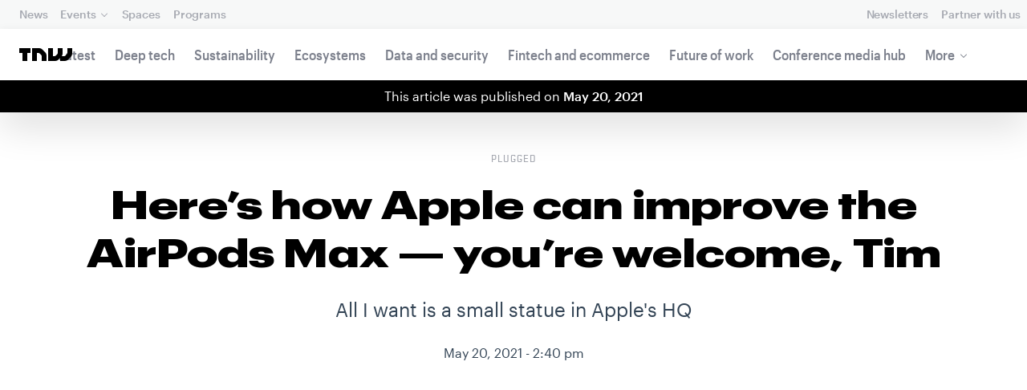

--- FILE ---
content_type: text/html; charset=UTF-8
request_url: https://thenextweb.com/news/how-can-apple-improve-airpods-max-headphones-analysis
body_size: 33538
content:
<!DOCTYPE html>
<!--
Development:
JULIO FOULQUIE, @j3j5@hachyderm.io, ✈Montevideo, UY
MARC TORAL, ✈Amsterdam, NL
JULIAN SZNAIDER, ✈Buenos Aires, AR
——————————
Concept and Design by:
ALEXANDER GRIFFIOEN, @oscaralexander, ✈Amsterdam, NL
SÄINA SEEDORF, ✈Amsterdam, NL
——————————
Alumni:
JACK DUNN, ✈Amsterdam, NL
JULIAN AIJAL, @Jaijal, ✈Amsterdam, NL
SAM BLOK, ✈Amsterdam, NL
LAURA GENNO, ✈Amsterdam, NL
IRENE DE NICOLO, ✈Amsterdam, NL
DANIEL TARA, ✈Amsterdam, NL
EVGENY ASTAPOV, ✈Rotterdam, NL
RONAN O'LEARY, @ro_oleary, ✈Amsterdam, NL
PABLO ROMÁN, ✈Amsterdam, NL
JAMES SCOTT, ✈Amsterdam, NL
JELLE VAN WIJHE, ✈Amsterdam, NL
MATTHEW ELWORTHY, ✈Amsterdam, NL
OSCAR VAN ZIJVERDEN, ✈Amsterdam, NL
STEPHAN LAGERWAARD, ✈Amsterdam, NL
-->

<html lang="en">
    <head>
        <meta charset="utf-8">
        <meta name="viewport" content="width=device-width, initial-scale=1, maximum-scale=1">
        <meta content="IE=edge,chrome=1" http-equiv="X-UA-Compatible">
        <meta content="telephone=no" name="format-detection">
        <meta content="unsafe-url" name="referrer">
        <meta content="The Next Web" name="apple-mobile-web-app-title">

                <link rel="preload" href="//next.tnwcdn.com/assets/next/css/base.css?af24e65ec70ba6a3571bc69de0e8f4e09ff399ea" as="style">
        <link rel="preload" as="script" href="//next.tnwcdn.com/assets/next/js/base.js?af24e65ec70ba6a3571bc69de0e8f4e09ff399ea" >
                    <link rel="preload" href="//next.tnwcdn.com/assets/next/css/media.css?af24e65ec70ba6a3571bc69de0e8f4e09ff399ea" as="style">
                <link rel="preload" href='https://next.tnwcdn.com/assets/next/fonts/graphik-wide-black.woff2' as='font' type='font/woff2' crossorigin='anonymous'>

                    <link
            rel='preload'
            as="image"
            media="(min-width: 361px) and (min-height: 651px)"
            href="https://img-cdn.tnwcdn.com/image?fit=1280%2C720&amp;url=https%3A%2F%2Fcdn0.tnwcdn.com%2Fwp-content%2Fblogs.dir%2F1%2Ffiles%2F2021%2F05%2Fheader-image-apple-airpods-max-next-generation-tim-cook-apple.png&amp;signature=519f5394b0e33567296b68447fdf7f97"
            imagesrcset="https://img-cdn.tnwcdn.com/image?fit=576%2C324&amp;url=https%3A%2F%2Fcdn0.tnwcdn.com%2Fwp-content%2Fblogs.dir%2F1%2Ffiles%2F2021%2F05%2Fheader-image-apple-airpods-max-next-generation-tim-cook-apple.png&amp;signature=f0f9c063d06cb4133608f4bc2633253e 576w,
                    https://img-cdn.tnwcdn.com/image?fit=1152%2C648&amp;url=https%3A%2F%2Fcdn0.tnwcdn.com%2Fwp-content%2Fblogs.dir%2F1%2Ffiles%2F2021%2F05%2Fheader-image-apple-airpods-max-next-generation-tim-cook-apple.png&amp;signature=3adcf3944152612f767f0981388ff872 1152w,
                    https://img-cdn.tnwcdn.com/image?fit=1280%2C720&amp;url=https%3A%2F%2Fcdn0.tnwcdn.com%2Fwp-content%2Fblogs.dir%2F1%2Ffiles%2F2021%2F05%2Fheader-image-apple-airpods-max-next-generation-tim-cook-apple.png&amp;signature=519f5394b0e33567296b68447fdf7f97 1280w"
            >
        
        
                
        
                                                                                                
                                                                                                                                                <title>Here’s how Apple can improve the AirPods Max — you’re welcome, Tim</title>
            
        
                
                                                                
                            
                

    <!-- OpenGraph -->
    <meta name="author" content="Callum Booth">
    <meta name="original-source" content="https://thenextweb.com/news/how-can-apple-improve-airpods-max-headphones-analysis" />
    <meta content="TNW | Plugged" property="og:site_name" />
    <meta content="Here’s how Apple can improve the AirPods Max — you’re welcome, Tim" property="og:title" />
    <meta name="description" content="Apple&#039;s AirPods Max are a great pair of headphones, but they have some flaws. Here&#039;s how the next version can be better. Thank us later." property="description" />
    <meta content="Apple&#039;s AirPods Max are a great pair of headphones, but they have some flaws. Here&#039;s how the next version can be better. Thank us later." property="og:description" />
    <meta content="https://thenextweb.com/news/how-can-apple-improve-airpods-max-headphones-analysis" property="og:url" />
    <meta content="640" property="og:image:height" />
    <meta content="1280" property="og:image:width" />
    <meta content="https://img-cdn.tnwcdn.com/image/tnw-blurple?filter_last=1&amp;fit=1280%2C640&amp;url=https%3A%2F%2Fcdn0.tnwcdn.com%2Fwp-content%2Fblogs.dir%2F1%2Ffiles%2F2021%2F05%2Fheader-image-apple-airpods-max-next-generation-tim-cook-apple.png&amp;signature=94c42392e2df87d5e92bb4fce66e62ee" property="og:image" />
    <meta content="article" property="og:type" />
    <meta property="og:locale" content="en_US">
    <meta property="og:updated_time" content="2021-05-21T13:04:16+00:00" />
    <meta property="article:published_time" content="2021-05-20T14:40:07+00:00" />
    <meta property="article:modified_time" content="2021-05-21T13:04:16+00:00" />
    <meta property="article:section" content="Plugged">

    <!-- Twitter Card -->
    <meta name="twitter:card" content="summary_large_image" />
    <meta name="twitter:site" content="@thenextweb" />
    <meta name="twitter:creator" content="@thenextweb" />
    <meta name="twitter:title" content="Here’s how Apple can improve the AirPods Max — you’re welcome, Tim" />
    <meta name="twitter:image" content="https://img-cdn.tnwcdn.com/image/tnw-blurple?filter_last=1&amp;fit=1280%2C640&amp;url=https%3A%2F%2Fcdn0.tnwcdn.com%2Fwp-content%2Fblogs.dir%2F1%2Ffiles%2F2021%2F05%2Fheader-image-apple-airpods-max-next-generation-tim-cook-apple.png&amp;signature=94c42392e2df87d5e92bb4fce66e62ee" />
    <meta name="twitter:description" content="Apple&#039;s AirPods Max are a great pair of headphones, but they have some flaws. Here&#039;s how the next version can be better. Thank us later." />


    <!-- General Meta -->
    <meta name="robots" content="max-image-preview:large">
    <meta content="Here’s how Apple can improve the AirPods Max — you’re welcome, Tim" property="title" />
    <meta content="Apple&#039;s AirPods Max are a great pair of headphones, but they have some flaws. Here&#039;s how the next version can be better. Thank us later." property="description" />
    <meta content="https://thenextweb.com/news/how-can-apple-improve-airpods-max-headphones-analysis" property="url" />

        <link rel="apple-touch-icon" sizes="57x57" href="//next.tnwcdn.com/assets/img/favicon/apple-touch-icon-57x57.png">
        <link rel="apple-touch-icon" sizes="60x60" href="//next.tnwcdn.com/assets/img/favicon/apple-touch-icon-60x60.png">
        <link rel="apple-touch-icon" sizes="72x72" href="//next.tnwcdn.com/assets/img/favicon/apple-touch-icon-72x72.png">
        <link rel="apple-touch-icon" sizes="76x76" href="//next.tnwcdn.com/assets/img/favicon/apple-touch-icon-76x76.png">
        <link rel="apple-touch-icon" sizes="114x114" href="//next.tnwcdn.com/assets/img/favicon/apple-touch-icon-114x114.png">
        <link rel="apple-touch-icon" sizes="120x120" href="//next.tnwcdn.com/assets/img/favicon/apple-touch-icon-120x120.png">
        <link rel="apple-touch-icon" sizes="144x144" href="//next.tnwcdn.com/assets/img/favicon/apple-touch-icon-144x144.png">
        <link rel="apple-touch-icon" sizes="152x152" href="//next.tnwcdn.com/assets/img/favicon/apple-touch-icon-152x152.png">
        <link rel="apple-touch-icon" sizes="180x180" href="//next.tnwcdn.com/assets/img/favicon/apple-touch-icon-180x180.png">
        <link rel="icon" type="image/png" href="//next.tnwcdn.com/assets/img/favicon/favicon-32x32.png" sizes="32x32">
        <link rel="icon" type="image/png" href="//next.tnwcdn.com/assets/img/favicon/favicon-48x48.png" sizes="48x48">
        <link rel="icon" type="image/png" href="//next.tnwcdn.com/assets/img/favicon/favicon-194x194.png" sizes="194x194">
        <link rel="icon" type="image/png" href="//next.tnwcdn.com/assets/img/favicon/favicon-96x96.png" sizes="96x96">
        <link rel="icon" type="image/png" href="//next.tnwcdn.com/assets/img/favicon/favicon-192x192.png" sizes="192x192">
        <link rel="icon" type="image/png" href="//next.tnwcdn.com/assets/img/favicon/favicon-16x16.png" sizes="16x16">
        <link rel="shortcut icon" href="//next.tnwcdn.com/assets/img/favicon/favicon-16x16.png">
        <link rel="icon" href="/favicon.ico">
        <script src="//next.tnwcdn.com/assets/js/lib/modernizr-custom.js?af24e65ec70ba6a3571bc69de0e8f4e09ff399ea" async></script>
        <link rel="manifest" href="/manifest.json">
        <script type="module" src="https://cdn.jsdelivr.net/npm/@justinribeiro/lite-youtube@1.3.1/lite-youtube.js"></script>

        <style>body{visibility:hidden;}</style>

        <!-- Google Tag Manager -->
        <script>(function(w,d,s,l,i){w[l]=w[l]||[];w[l].push({'gtm.start':
        new Date().getTime(),event:'gtm.js'});var f=d.getElementsByTagName(s)[0],
        j=d.createElement(s),dl=l!='dataLayer'?'&l='+l:'';j.async=true;j.src=
        'https://www.googletagmanager.com/gtm.js?id='+i+dl;f.parentNode.insertBefore(j,f);
        })(window,document,'script','dataLayer','GTM-NNKTCH4W');</script>
        <!-- End Google Tag Manager -->

        <script type="text/javascript">
            window.dataLayer = window.dataLayer || [];
        </script>

                
    

<script>
    !function(t,e){var o,n,p,r;e.__SV||(window.posthog && window.posthog.__loaded)||(window.posthog=e,e._i=[],e.init=function(i,s,a){function g(t,e){var o=e.split(".");2==o.length&&(t=t[o[0]],e=o[1]),t[e]=function(){t.push([e].concat(Array.prototype.slice.call(arguments,0)))}}(p=t.createElement("script")).type="text/javascript",p.crossOrigin="anonymous",p.async=!0,p.src=s.api_host.replace(".i.posthog.com","-assets.i.posthog.com")+"/static/array.js",(r=t.getElementsByTagName("script")[0]).parentNode.insertBefore(p,r);var u=e;for(void 0!==a?u=e[a]=[]:a="posthog",u.people=u.people||[],u.toString=function(t){var e="posthog";return"posthog"!==a&&(e+="."+a),t||(e+=" (stub)"),e},u.people.toString=function(){return u.toString(1)+".people (stub)"},o="init ts ns yi rs os Qr es capture Hi calculateEventProperties hs register register_once register_for_session unregister unregister_for_session fs getFeatureFlag getFeatureFlagPayload isFeatureEnabled reloadFeatureFlags updateFlags updateEarlyAccessFeatureEnrollment getEarlyAccessFeatures on onFeatureFlags onSurveysLoaded onSessionId getSurveys getActiveMatchingSurveys renderSurvey displaySurvey cancelPendingSurvey canRenderSurvey canRenderSurveyAsync identify setPersonProperties group resetGroups setPersonPropertiesForFlags resetPersonPropertiesForFlags setGroupPropertiesForFlags resetGroupPropertiesForFlags reset get_distinct_id getGroups get_session_id get_session_replay_url alias set_config startSessionRecording stopSessionRecording sessionRecordingStarted captureException startExceptionAutocapture stopExceptionAutocapture loadToolbar get_property getSessionProperty vs us createPersonProfile cs Yr ps opt_in_capturing opt_out_capturing has_opted_in_capturing has_opted_out_capturing get_explicit_consent_status is_capturing clear_opt_in_out_capturing ls debug O ds getPageViewId captureTraceFeedback captureTraceMetric Vr".split(" "),n=0;n<o.length;n++)g(u,o[n]);e._i.push([i,s,a])},e.__SV=1)}(document,window.posthog||[]);
    posthog.init('phc_U6GxCW1e025EJZwgZdk8dI6LjxInuuygM3K2AswPHYW', {
        api_host: 'https://eu.i.posthog.com',
        defaults: '2025-11-30',
        person_profiles: 'identified_only'
    })
</script>

        <link href="//next.tnwcdn.com/assets/next/css/base.css?af24e65ec70ba6a3571bc69de0e8f4e09ff399ea" rel="stylesheet" type="text/css">
                    <link href="//next.tnwcdn.com/assets/next/css/media.css?af24e65ec70ba6a3571bc69de0e8f4e09ff399ea" rel="stylesheet" type="text/css">
            <noscript>
                <link href="//next.tnwcdn.com/assets/next/css/media.css?af24e65ec70ba6a3571bc69de0e8f4e09ff399ea" rel="stylesheet" type="text/css">
            </noscript>
        
        <meta http-equiv="Content-Security-Policy" content="upgrade-insecure-requests">
        <link rel="dns-prefetch" href="//cdn0.tnwcdn.com/">
        <link rel="dns-prefetch" href="//next.tnwcdn.com/">
        <link rel="dns-prefetch" href="//img-cdn.tnwcdn.com/">
        <link rel="preconnect" href="//cdn0.tnwcdn.com/">
        <link rel="preconnect" href="//next.tnwcdn.com/">
        <link rel="preconnect" href="//img-cdn.tnwcdn.com/">
        <link rel="stylesheet preload" as="style" href="//use.fontawesome.com/releases/v5.6.3/css/all.css" integrity="sha384-UHRtZLI+pbxtHCWp1t77Bi1L4ZtiqrqD80Kn4Z8NTSRyMA2Fd33n5dQ8lWUE00s/" crossorigin="anonymous" async>
                    <link rel="canonical" href="https://thenextweb.com/news/how-can-apple-improve-airpods-max-headphones-analysis"/>
        
        
                        
                
                                        
                                <!-- JSON-LD Breadcrumbs -->
    <script type="application/ld+json">
        {"@context":"http:\/\/schema.org","@id":"#Breadcrumb","@type":"BreadcrumbList","itemListElement":[{"@type":"ListItem","position":1,"item":{"@id":"https:\/\/thenextweb.com","name":"Home"}},{"@type":"ListItem","position":2,"item":{"@id":"https:\/\/thenextweb.com\/plugged","name":"Plugged"}},{"@type":"ListItem","position":3,"item":{"@id":"https:\/\/thenextweb.com\/news\/how-can-apple-improve-airpods-max-headphones-analysis","name":"Here\u2019s how Apple can improve the AirPods Max \u2014 you\u2019re welcome, Tim"}}]}
    </script>
    <!-- JSON-LD schema -->
    <script type="application/ld+json">
        [{"@id":"https://data.thenextweb.com/tnw/post/heres_how_apple_can_improve_the_airpods_max","url":"https://thenextweb.com/news/how-can-apple-improve-airpods-max-headphones-analysis","name":"Here\u2019s how Apple can improve the AirPods Max \u2014 you\u2019re welcome, Tim","@type":"NewsArticle","about":[{"@id":"https://data.thenextweb.com/tnw/entity/airpods_max"}],"image":[{"@type":"ImageObject","url":"https://img-cdn.tnwcdn.com/image?fit=1200%2C675&height=675&url=https%3A%2F%2Fcdn0.tnwcdn.com%2Fwp-content%2Fblogs.dir%2F1%2Ffiles%2F2021%2F05%2Fheader-image-apple-airpods-max-next-generation-tim-cook-apple.png&signature=9ea17005b1e3328aecc6381442a798d3","width":1200,"height":675},{"@type":"ImageObject","url":"https://img-cdn.tnwcdn.com/image?fit=1200%2C900&height=900&url=https%3A%2F%2Fcdn0.tnwcdn.com%2Fwp-content%2Fblogs.dir%2F1%2Ffiles%2F2021%2F05%2Fheader-image-apple-airpods-max-next-generation-tim-cook-apple.png&signature=393e930a05c12e5ace8744aba9565f86","width":1200,"height":900},{"@type":"ImageObject","url":"https://img-cdn.tnwcdn.com/image?fit=1200%2C1200&height=1200&url=https%3A%2F%2Fcdn0.tnwcdn.com%2Fwp-content%2Fblogs.dir%2F1%2Ffiles%2F2021%2F05%2Fheader-image-apple-airpods-max-next-generation-tim-cook-apple.png&signature=1a0ba16f199220c8515953e4d093af3d","width":1200,"height":1200},{"url":"https://cdn0.tnwcdn.com/wp-content/blogs.dir/1/files/2021/05/header-image-apple-airpods-max-next-generation-tim-cook-apple.png","@type":"ImageObject","width":"1280","height":"720"}],"author":{"@id":"https://data.thenextweb.com/tnw/author/callum-booth","url":"https://thenextweb.com/author/callum-booth/","name":"Callum Booth","@type":"Person","givenName":"Callum","familyName":"Booth"},"@context":"http://schema.org","headline":"Here\u2019s how Apple can improve the AirPods Max \u2014 you\u2019re welcome, Tim","mentions":[{"@id":"https://data.thenextweb.com/tnw/entity/plugged_features"},{"@id":"https://data.thenextweb.com/tnw/entity/plugged_reviews"},{"@id":"https://data.thenextweb.com/tnw/entity/bluetooth"},{"@id":"https://data.thenextweb.com/tnw/entity/noise-canceling"}],"publisher":{"@id":"https://data.thenextweb.com/tnw/entity/tnw","logo":{"url":"https://cdn1.tnwcdn.com/wp-content/blogs.dir/1/files/2016/06/tnw-logo-amp.png","@type":"ImageObject","width":"284","height":"60"},"name":"The Next Web","@type":"Organization","sameAs":["http://www.wikidata.org/entity/Q2913725","http://dbpedia.org/resource/TNW_(website)","http://rdf.freebase.com/ns/m.0h7njwd","https://en.wikipedia.org/wiki/The_Next_Web","https://www.facebook.com/thenextweb","https://www.twitter.com/thenextweb","https://instagram.com/thenextweb","https://www.youtube.com/user/thenextweb","https://www.pinterest.com/thenextweb/","https://www.linkedin.com/topic/the-next-web","https:/vine.co/thenextweb","https://soundcloud.com/thenextweb","https://vimeo.com/thenextweb","https://vk.com/thenextweb","https://www.slideshare.net/thenextweb","https://flipboard.com/@thenextweb","https://storify.com/thenextweb","https://www.stumbleupon.com/channel/thenextweb","https://www.flickr.com/photos/thenextweb/","https://foursquare.com/thenextweb","https://dbpedia.org/page/TNW_(website)"]},"speakable":{"@type":"SpeakableSpecification","cssSelector":[".c-header__heading",".c-richText > p"]},"wordCount":"1341","inLanguage":"en-US","articleBody":"Apple's AirPods Max have really grown on me. When they were announced at the end of last year, I was broadly sceptical. Yes, I thought they'd be good, but in no way would be worth their $550 price tag.\r\n\r\nAs some nobody with a guitar once said though, &quot;times are a-changin'.&quot;\r\n\r\nWhile I still wouldn't put the AirPods Max on the top of my over-ear Bluetooth headphone tree (currently, that award would go to Sennheiser's Momentum 3), I've really begun to adore Apple's cans.\r\n\r\nBut this could change in the headphones' next generation. Because although I love them,\u00a0the AirPods Max have flaws. Lots and lots of flaws.\r\n\r\nLet's consider one of these that arose last week. Apple announced\u00a0a lossless version of Apple Music. Basically, this will offer users of the service the highest quality of digital music. You can read about what that means here.\r\n\r\nThe issue? None of Apple's headphones \u2014 including the AirPods Max \u2014\u00a0are capable of playing lossless audio. In other words, a service Apple is offering cannot be used by its own products.\r\n\r\nAll this got me thinking more broadly about the AirPods Max in general and how Apple could iron out the current issues in the next generation. Effectively, how it can take them from good to excellent. You're welcome, Mr. Tim Apple.\r\n\r\nFirst though...\r\nWhat's good about the AirPods Max?\r\nBefore we get into the specifics about what to improve, it's useful to spend a little bit of time on why I've been so impressed with the AirPods Max in general.\r\n\r\nFirst up, of course, is the integration in the Apple ecosystem. It's easy to forget just how seamlessly you can switch AirPods between different devices until you try and do the same thing outside of Apple's bubble.\r\n\r\nNext is the build quality of the AirPods Max. Honestly, I'm not sure I've ever come across a pair of headphones that appear so solid and well-made. At least, nothing in the close price range.\r\n\r\n[caption id=&quot;attachment_1351713&quot; align=&quot;alignnone&quot; width=&quot;796&quot;] Might stop writing and go and lick these for a minute.[/caption]\r\n\r\nThen, we come onto the noise-cancelling. While I think this feature can be improved (more on that later), the way it blocks sound is astounding. It's genuinely eerie. My partner hates me wearing them around the house because I can't hear\u00a0anything: talking, the doorbell, dogs barking, or alarms. You name it, with the AirPods Max on, I can't hear it.\r\n\r\nNow, the real meat: sound. I'll run our superlatives to describe the AirPods Max. These are headphones tuned for maximum enjoyment. Everything is crisp, lush, and rich. The sound is spacious and the presentation is excellent. They're a really wonderful pair of cans.\r\n\r\nOf course, there are other things I like about the AirPods Max (the ear cups, the Apple Watch-style, the fit, the lack of touch controls... it goes on and on), but that's not the point of this piece.\r\n\r\nWe should do what we came here for: to talk about how Apple can improve its most expensive headphones. Because as good as they are, I'm still not convinced they're worth it.\r\nThe AirPods Max need a new case\r\nWhen the AirPods Max were released, I immediately wrote about how fucking stupid the case is. Time has not mellowed my opinion.\r\n\r\n[caption id=&quot;attachment_1351679&quot; align=&quot;alignnone&quot; width=&quot;796&quot;] LOL IT LOOKS LIKE A THING LMAO.[/caption]\r\n\r\nAesthetics-wise, the case doesn't bother me. All the &quot;bra-strap&quot; jokes fell a bit flat \u2014 it's a headphone case, who gives a shit?\r\n\r\nNo, the issue is all about function. As in, this case is useless when it comes to being, well, a case. Because it doesn't cover the AirPods Max themselves, I simply don't take them anywhere that I might need to put them in my bag.\r\n\r\nA solo walk or a trip to the shop? I'll put them on. But if I'm going to meet a friend? They stay at home. If you spend this much on headphones, you expect to be able to take them anywhere.\r\n\r\nCurrently, the only option is to get a third-party bit of kit, many of which are literally a case for your AirPods Max case. Yep, read that again. And then look:\r\n\r\n[caption id=&quot;attachment_1351683&quot; align=&quot;alignnone&quot; width=&quot;796&quot;] Imagine I quoted Xzibit &quot;I heard you like...&quot; meme here.[/caption]\r\n\r\nThe solution here is so fucking easy: make a case that actually covers the entirety of the AirPods Max. A sentence that is so absurd I can't believe I've written it. Again.\r\n\r\nTo be honest, I'm still half-expecting Apple to release the AirPods Max Magic Protect Case, something that'll retail for a cool $79.99.\r\nReplace the lightning cable with USB-C\r\nIt appears a matter of when, not if, Apple will shift its hardware from its proprietary Lightning connector to USB-C. In fact, it's already happened with the iPad Pro and Air range.\r\n\r\nLook, I sorta get the logic on why the AirPods Max have a Lightning port. It's likely you'll be using the headphones most with your iPhone, meaning you only have to carry a single charging cable around. But... how about you change the iPhone to USB-C too, Apple?\r\n\r\nYou'd expect a pair of AirPods Max to last for at least five years. Its connection should've been future-proofed.\r\n\r\n[caption id=&quot;attachment_1296118&quot; align=&quot;alignnone&quot; width=&quot;796&quot;] THE TRUTH.[/caption]\r\nInclude a fucking audio cable\r\nThis is one of my biggest issues with the AirPods Max: there's no included 3.5mm jack cable.\r\n\r\nThis does exist, but it costs $35. Yep, to use your $550 headphones with a wire, you need to shell out another $35. Just fucking include a headphone cable, Tim.\r\nAnd introduce proper lossless support for the AirPods Max\r\nThis is the point that kicked off this piece. Even if you're using an audio cable, the highest resolution you can achieve with the AirPods Max is\u00a024-bit/48 kHz (more on what that means here).\r\n\r\nTo get there though, the digital audio from your phone is converted to analog before being\u00a0reconverted to digital in the AirPods Max. Effectively, the original lossless file is being altered along the way to your headphones. This isn't good.\r\n\r\nNow, I'm sure there's a technical reason this is trickier than it sounds, but if other headphones manage to do it, why not the AirPods Max?\r\n\r\n[caption id=&quot;attachment_1351699&quot; align=&quot;alignnone&quot; width=&quot;796&quot;] Here's a photo of the non-full lossless headphones.[/caption]\r\n\r\nAnother element of lossless playback I'd love to see is some sort of wireless option. Bluetooth has technical limitations on bandwidth \u2014 effectively it can't reliably stream files the size of lossless digital music.\r\n\r\nBut there are other options. For example, it'd be amazing if Apple could weave some magic so you could AirPlay audio\u00a0(a service that does allow lossless playback) to the AirPods Max.\r\nBetter battery life\r\nThe AirPods Max don't have a terrible battery life, but it'd be useful if the next generation of the headphones lasted closer to 30 hours, rather than the current 20.\r\nCheaper battery replacements\r\nAgain, not rocket science. Who doesn't want stuff cheaper?\r\n\r\nCurrently, it costs\u00a0$79 to replace the AirPods Max battery. A scheme where this was cheaper if the replacement happened in, say, the first three years of ownership would be grand.\r\n\r\nOf course, this'll never happen. There's money in repairs.\r\n\r\n[caption id=&quot;attachment_1351709&quot; align=&quot;alignnone&quot; width=&quot;796&quot;] Here's a picture of the empty AirPods Max case, because why not?[/caption]\r\n\r\nAnd, while we're talking about things that'll never happen...\r\nActual Android support\r\nI mean, there's a reason Apple doesn't go out of its way to cater to Android users. The company makes more money long term by enticing people into its ecosystem. But a proper Android app would be nice, wouldn't it?\r\nControl over the AirPods Max's noise-canceling\r\nAt the beginning of this piece, I brought up the noise-canceling capabilities of the AirPods Max. While this is a great feature, sometimes I feel a slight discomfort because the effect is so strong.\r\n\r\nIt'd be fantastic if there was a way to change the intensity of the noise-canceling so I can find that sweet spot depending on my environment. In fact, this could be rolled out via a software update, rather than in the next generation of the AirPods Max.\r\n\r\nPhew. Well, there you go, Apple. A whole load of ideas about how to make the next version of the AirPods Max even better. I'll be waiting for the short film in my honor during your next event.","dateCreated":"2021-05-20T14:40:07+00:00","description":"Apple's AirPods Max have really grown on me. When they were announced at the end of last year, I was broadly sceptical. Yes, I thought they'd be good, but in no way would be worth their ...","commentCount":"0","dateModified":"2021-05-21T13:04:16+00:00","copyrightYear":"2016","datePublished":"2021-05-20T14:40:07+00:00","articleSection":"Plugged","copyrightHolder":{"@id":"https://data.thenextweb.com/tnw/entity/tnw"},"mainEntityOfPage":{"@id":"https://thenextweb.com/news/how-can-apple-improve-airpods-max-headphones-analysis","@type":"WebPage","breadcrumb":{"@id":"#Breadcrumb"}},"sourceOrganization":{"@id":"https://data.thenextweb.com/tnw/entity/tnw"},"interactionStatistic":[{"@type":"InteractionCounter","interactionType":"https://schema.org/ShareAction","interactionService":{"url":"http://www.twitter.com","name":"Twitter","@type":"Website"},"userInteractionCount":"0"},{"@type":"InteractionCounter","interactionType":"https://schema.org/ShareAction","interactionService":{"url":"http://www.facebook.com","name":"Facebook","@type":"Website"},"userInteractionCount":"0"},{"@type":"InteractionCounter","interactionType":"https://schema.org/ShareAction","interactionService":{"url":"https://www.reddit.com","name":"Reddit","@type":"Website"},"userInteractionCount":"0"},{"@type":"InteractionCounter","interactionType":"https://schema.org/CommentAction","userInteractionCount":"0"}]},{"@id":"https://data.thenextweb.com/tnw/entity/plugged_features","name":"Plugged Features","@type":"CreativeWork","@context":"http://schema.org","description":""},{"@id":"https://data.thenextweb.com/tnw/entity/plugged_reviews","name":"Plugged Reviews","@type":"CreativeWork","@context":"http://schema.org","description":""},{"@id":"https://data.thenextweb.com/tnw/entity/bluetooth","url":"https://thenextweb.com/topic/bluetooth","name":"Bluetooth","@type":"Thing","sameAs":["http://yago-knowledge.org/resource/Bluetooth","http://rdf.freebase.com/ns/m.017lm","http://dbpedia.org/resource/Bluetooth"],"@context":"http://schema.org","description":"Bluetooth is a wireless technology standard for exchanging data over short distances (using short-wavelength radio transmissions in the ISM band from 2400\u20132480\u00a0MHz) from fixed and mobile devices, creating personal area networks (PANs) with high levels of security. Created by telecom vendor Ericsson in 1994, it was originally conceived as a wireless alternative to RS-232 data...","mainEntityOfPage":"https://thenextweb.com/topic/bluetooth"},{"@id":"https://data.thenextweb.com/tnw/entity/noise-canceling","url":"https://thenextweb.com/topic/noise-canceling","name":"noise-canceling","@type":"Thing","sameAs":["http://en.dbpedia.org/resource/Noise-canceling_microphone","http://dbpedia.org/resource/Noise-canceling_microphone"],"@context":"http://schema.org","description":"A noise-canceling microphone is a microphone that is designed to filter ambient noise from the desired sound, which is especially useful in noisy environments.","mainEntityOfPage":"https://thenextweb.com/topic/noise-canceling"},{"@id":"https://data.thenextweb.com/tnw/entity/airpods_max","url":"https://thenextweb.com/topic/airpods-max","name":"AirPods Max","@type":"Thing","@context":"http://schema.org","description":""}]
    </script>
        <script>
            var APP_ENV = {
                'site_url': 'https://thenextweb.com/' + '',
                'cookie_domain': '.thenextweb.com'
            };
        </script>
                                    
        <script>
        
        (function () {
          window.dataLayer = window.dataLayer || [];

          window.dataLayer.push(arguments);

          window.dataLayer.push({
            event: 'defaultConsentSet',
            consentStatus: arguments[2],
          });

          window.dispatchEvent(new CustomEvent('defaultConsentSet', {
            detail: {
              consent: arguments[2],
            },
          }));
        }('consent', 'default', (function () {
          const defaults = {
            ad_storage: 'denied',
            analytics_storage: 'denied'
          };

          let cookie = document.cookie.split('; ').find(function(row) {
            return row.startsWith('__tnw_cookieConsent=');
          });

          if (typeof cookie === 'undefined') {
            return defaults;
          }

          cookie = cookie.slice(20);

          try {
            cookie = JSON.parse(decodeURIComponent(cookie));
          } catch (e) {
            return defaults;
          }

          return cookie;
        }())));
        
        </script>
    </head>

                    
        
        
            
    
                
    
    
    <body class="site-tnwNext preload" id="next-top">
        <!-- Google Tag Manager (noscript) -->
        <noscript><iframe src="https://www.googletagmanager.com/ns.html?id=GTM-NNKTCH4W"
        height="0" width="0" style="display:none;visibility:hidden"></iframe></noscript>
        <!-- End Google Tag Manager (noscript) -->
        <a class="skip-link" href="#main">Skip to content</a>

        

        <div id="fb-root"></div>
            <div id="_progress" class="plugged"></div>

                <nav class="c-nav has-level2" id="nav" role="navigation" style="top: 0;">
        <div class="c-nav__level1">
        <button class="c-nav__menuToggle c-nav__menuToggle--level-1 js-menuToggleLevel" data-nav-level="1" id="nav-menuLevel1" type="button" aria-haspopup="true" aria-controls="overlay__hook" aria-expanded="false">
          <span class="visually-hidden">Toggle Navigation</span>
        </button>

        <div class="navLabel_dt">
            <a class="c-nav__logo" href="/" data-event-category="Article" data-event-action="Navigation bar" data-event-label="TNW Logo" name="TNW Logo" data-event-non-interaction="false">
                <svg preserveAspectRatio="xMidYMid meet" viewBox="0 0 66 16">
                    <path d="M32.23993 5A6.00284 6.00284 0 0 1 34 9.24261V16h-6v-5.929a2.00249 2.00249 0 0 0-.58856-1.41424l-2.07239-2.07101A2.00315 2.00315 0 0 0 23.92346 6H22v10h-6V0h8.75189a6 6 0 0 1 4.24268 1.75739zM60 0v5.929a2.00245 2.00245 0 0 1-.58856 1.41418l-2.07385 2.071A1.99969 1.99969 0 0 1 55.9234 10h-2.88214A5.99166 5.99166 0 0 0 54 6.75732V0h-6v5.929a2.00245 2.00245 0 0 1-.58856 1.41418l-2.07385 2.071A1.99969 1.99969 0 0 1 43.9234 10H42V0h-6v16h8.75189a6.003 6.003 0 0 0 4.244-1.75739L51 12.23938V16h5.75189a6.003 6.003 0 0 0 4.244-1.75739l3.244-3.24267A6.00264 6.00264 0 0 0 66 6.75732V0zM0 6h4v10h6V6h4V0H0z"></path>
                </svg>
            </a>

                                            
            
            
                    
                                                                                                                                                    
                
                        </div>

        <div class="c-nav__menuContainer c-nav__menuContainer--1" id="overlay__hook">
            
            <ul class="c-nav__menu">

                
                                                                
                                
        						
        						            								                										
              									
          							
                    
                                                                    <li class="c-nav__menuItem">
                            <a class="c-nav__menuLink" data-event-category="Navigation bar" data-event-action="News" data-event-label="/" data-event-non-interaction="false" href="/" >
                                News
                            </a>
                        </li>
                                    
        						
        						            								
          							
                    
                    
                                                
                                  							
                        
          							                                                  							

                                                <li class="c-nav__menuItem has-menu">
                            <button class="c-nav__menuLink" type="button" aria-haspopup="true" aria-expanded="false">Events</button>

                            <ul class="c-nav__submenu" role="menu">
                                                                    
                                    
                                    <li class="c-nav__submenuItem">
                                        <a class="c-nav__submenuLink" href="/conference" data-event-category="Navigation bar" data-event-action="TNW Conference" data-event-label="/conference" data-event-non-interaction="false"  >
                                            <span class="c-nav__submenuLinkTitle" data-event-category="Navigation bar" data-event-action="TNW Conference" data-event-label="/conference" data-event-non-interaction="false">TNW Conference</span>
                                            <span class="c-nav__submenuLinkNote">June 19 &amp; 20, 2025</span>
                                        </a>
                                    </li>
                                                                    
                                    
                                    <li class="c-nav__submenuItem">
                                        <a class="c-nav__submenuLink" href="/events" data-event-category="Navigation bar" data-event-action="All events" data-event-label="/events" data-event-non-interaction="false"  >
                                            <span class="c-nav__submenuLinkTitle" data-event-category="Navigation bar" data-event-action="All events" data-event-label="/events" data-event-non-interaction="false">All events</span>
                                            <span class="c-nav__submenuLinkNote"></span>
                                        </a>
                                    </li>
                                                            </ul>
                        </li>
                                    
        						
        						            								
          							
                    
                                                                    <li class="c-nav__menuItem">
                            <a class="c-nav__menuLink" data-event-category="Navigation bar" data-event-action="Spaces" data-event-label="/spaces" data-event-non-interaction="false" href="/spaces" >
                                Spaces
                            </a>
                        </li>
                                    
        						
        						            								
          							
                    
                                                                    <li class="c-nav__menuItem">
                            <a class="c-nav__menuLink" data-event-category="Navigation bar" data-event-action="Programs" data-event-label="/programs" data-event-non-interaction="false" href="/programs" >
                                Programs
                            </a>
                        </li>
                                                </ul>

            
                                    
                            <hr class="mobile_menu_divider "/>
                <ul class="c-nav__menu c-nav__icons">
                                                      					
              					
                        
                                        						              					
              					<li class="c-nav__menuItem c-nav__iconsItem">
                						<a href="/newsletters" class="c-nav__menuLink" data-event-category="Navigation bar" data-event-action="Newsletter" data-event-label="Newsletters top right - click" data-event-non-interaction="false">
                               			    <span data-event-category="Navigation bar" data-event-action="Newsletters" data-event-label="/newsletters" data-event-non-interaction="false" class="c-nav__iconsItem--label">Newsletters</span>
                						</a>
              					</li>
                                  					
              					
                        
                        
              					<li class="c-nav__menuItem c-nav__iconsItem">
                						<a href="/partnerships" class="c-nav__menuLink">
                               			    <span data-event-category="Navigation bar" data-event-action="Partner with us" data-event-label="/partnerships" data-event-non-interaction="false" class="c-nav__iconsItem--label">Partner with us</span>
                						</a>
              					</li>
                            				</ul>


            
                        
            <footer class="c-nav__footer">
                <ul class="c-nav__social">
                    <li class="c-nav__socialItem">
                        <a class="c-nav__socialLink" href="https://facebook.com/thenextweb" target="_blank" rel="noopener noreferrer" name="Facebook Social Link">
                            <svg class="c-nav__socialIcon"><use xlink:href="/assets/next/img/icons.svg#facebook"></use></svg>
                        </a>
                    </li>
                    <li class="c-nav__socialItem">
                        <a class="c-nav__socialLink" href="https://www.instagram.com/thenextweb" target="_blank" rel="noopener noreferrer" name="Instagram Social Link">
                            <svg class="c-nav__socialIcon"><use xlink:href="/assets/next/img/icons.svg#instagram"></use></svg>
                        </a>
                    </li>
                    <li class="c-nav__socialItem">
                        <a class="c-nav__socialLink" href="https://twitter.com/thenextweb" target="_blank" rel="noopener noreferrer" name="Twitter Social Link">
                            <svg class="c-nav__socialIcon"><use xlink:href="/assets/next/img/icons.svg#twitter"></use></svg>
                        </a>
                    </li>
                    <li class="c-nav__socialItem">
                        <a class="c-nav__socialLink" href="https://youtube.com/user/thenextweb" target="_blank" rel="noopener noreferrer" name="Youtube Social Link">
                            <svg class="c-nav__socialIcon"><use xlink:href="/assets/next/img/icons.svg#youtube"></use></svg>
                        </a>
                    </li>
                    <li class="c-nav__socialItem">
                        <a class="c-nav__socialLink" href="https://flipboard.com/@thenextweb" target="_blank" rel="noopener noreferrer" name="Flipboard Social Link">
                            <svg class="c-nav__socialIcon"><use xlink:href="/assets/next/img/icons.svg#flipboard"></use></svg>
                        </a>
                    </li>
                    <li class="c-nav__socialItem">
                        <a class="c-nav__socialLink" href="/newsletters" name="Email Social Link">
                            <svg class="c-nav__socialIcon"><use xlink:href="/assets/next/img/icons.svg#mail"></use></svg>
                        </a>
                    </li>
                </ul>

                <ul class="c-nav__company">
                    <li class="c-nav__companyItem">
                        <a class="c-nav__companyLink" href="https://thenextweb.homerun.co/" target="_blank" rel="noopener noreferrer">Jobs</a>
                    </li>
                    <li class="c-nav__companyItem"><a class="c-nav__companyLink" href="mailto:conference@thenextweb.com">Contact</a></li>
                </ul>
            </footer>

        </div>
    </div>
    
    
    
    
    
        
            <div class="c-nav__level2 tnw news">
                <div class="c-nav__pwd">
                                            <a class="c-nav__pwdLogo" href="/">
                            <svg class="tnwLogo__ft"><use xlink:href="/assets/next/img/icons.svg#tnwFT"></use></svg>
                            <svg class="tnwLogo__tnw"><use xlink:href="/assets/next/img/icons.svg#tnw"></use></svg>
                        </a>
                                                                                    
                    <span class="c-nav__pwdSection">News</span>

                    <a class="c-nav__pwdSite" href="/" title="">
                        <span class="sm:hidden" id="channelName_abbr">news</span>
                        <span class="max-sm:hidden xl:hidden">news</span>
                        <span class="max-xl:hidden" id="channelName_mob">news</span>
                    </a>

                </div>

                                
                
                                    <div class="c-nav__menuContainer c-nav__menuContainer--2">
                        <ul class="c-nav__menu">
                            
                                                            
                                
                                <li class="c-nav__menuItem">
                                    <a class="c-nav__menuLink" href="/latest" data-event-category="Navigation bar" data-event-action="Latest" data-event-label="/latest" data-event-non-interaction="false">Latest</a>
                                </li>
                                                            
                                
                                <li class="c-nav__menuItem">
                                    <a class="c-nav__menuLink" href="/deep-tech" data-event-category="Navigation bar" data-event-action="Deep tech" data-event-label="/deep-tech" data-event-non-interaction="false">Deep tech</a>
                                </li>
                                                            
                                
                                <li class="c-nav__menuItem">
                                    <a class="c-nav__menuLink" href="/sustainability" data-event-category="Navigation bar" data-event-action="Sustainability" data-event-label="/sustainability" data-event-non-interaction="false">Sustainability</a>
                                </li>
                                                            
                                
                                <li class="c-nav__menuItem">
                                    <a class="c-nav__menuLink" href="/ecosystems" data-event-category="Navigation bar" data-event-action="Ecosystems" data-event-label="/ecosystems" data-event-non-interaction="false">Ecosystems</a>
                                </li>
                                                            
                                
                                <li class="c-nav__menuItem">
                                    <a class="c-nav__menuLink" href="/data-security" data-event-category="Navigation bar" data-event-action="Data and security" data-event-label="/data-security" data-event-non-interaction="false">Data and security</a>
                                </li>
                                                            
                                
                                <li class="c-nav__menuItem">
                                    <a class="c-nav__menuLink" href="/fintech-ecommerce" data-event-category="Navigation bar" data-event-action="Fintech and ecommerce" data-event-label="/fintech-ecommerce" data-event-non-interaction="false">Fintech and ecommerce</a>
                                </li>
                                                            
                                
                                <li class="c-nav__menuItem">
                                    <a class="c-nav__menuLink" href="/future-of-work" data-event-category="Navigation bar" data-event-action="Future of work" data-event-label="/future-of-work" data-event-non-interaction="false">Future of work</a>
                                </li>
                                                            
                                
                                <li class="c-nav__menuItem">
                                    <a class="c-nav__menuLink" href="https://thenextweb.com/topic/tnw-conference" data-event-category="Navigation bar" data-event-action="Conference media hub" data-event-label="https://thenextweb.com/topic/tnw-conference" data-event-non-interaction="false">Conference media hub</a>
                                </li>
                            
                            
                                                            
                                                                                                                                                                                                                                                                                                                                                                                    
                                <li class="c-nav__menuItem has-menu">
                                    <button class="c-nav__menuLink" type="button" aria-haspopup="true" aria-expanded="false">More</button>

                                    <ul class="c-nav__submenu">
                                                                                    
                                            
                                            <li class="c-nav__submenuItem">
                                                <a class="c-nav__submenuLink" href="/startups-technology">
                                                    <span class="c-nav__submenuLinkTitle" data-event-category="Navigation bar" data-event-action="Startups and technology" data-event-label="/startups-technology" data-event-non-interaction="false">Startups and technology</span>
                                                </a>
                                            </li>
                                                                                    
                                            
                                            <li class="c-nav__submenuItem">
                                                <a class="c-nav__submenuLink" href="/investors-funding">
                                                    <span class="c-nav__submenuLinkTitle" data-event-category="Navigation bar" data-event-action="Investors and funding" data-event-label="/investors-funding" data-event-non-interaction="false">Investors and funding</span>
                                                </a>
                                            </li>
                                                                                    
                                            
                                            <li class="c-nav__submenuItem">
                                                <a class="c-nav__submenuLink" href="/government-policy">
                                                    <span class="c-nav__submenuLinkTitle" data-event-category="Navigation bar" data-event-action="Government and policy" data-event-label="/government-policy" data-event-non-interaction="false">Government and policy</span>
                                                </a>
                                            </li>
                                                                                    
                                            
                                            <li class="c-nav__submenuItem">
                                                <a class="c-nav__submenuLink" href="/corporates-innovation">
                                                    <span class="c-nav__submenuLinkTitle" data-event-category="Navigation bar" data-event-action="Corporates and innovation" data-event-label="/corporates-innovation" data-event-non-interaction="false">Corporates and innovation</span>
                                                </a>
                                            </li>
                                                                                    
                                            
                                            <li class="c-nav__submenuItem">
                                                <a class="c-nav__submenuLink" href="https://fast.wistia.com/embed/channel/hckmzyzq7e">
                                                    <span class="c-nav__submenuLinkTitle" data-event-category="Navigation bar" data-event-action="Podcast" data-event-label="https://fast.wistia.com/embed/channel/hckmzyzq7e" data-event-non-interaction="false">Podcast</span>
                                                </a>
                                            </li>
                                                                            </ul>
                                </li>
                                                    </ul>

                        <button class="c-nav__menuScroller" type="button" aria-hidden="true"></button>
                    </div>
                            </div>

        
        </nav>
                        <div class="o-page" id="main">
            <div class="o-page__main">
                        
    
        
    
    <main class="c-channel c-channel--latest o-page__main" id="article_container">
        
        <div class="c-articles">
                        <div class="c-articles__backdrop"><div class="c-articles__backdrop--sticky"></div></div>

                                                <div class="c-nav__message c-nav__message--article news" style="top:0">
                        <p>This article was published on <strong>May 20, 2021</strong></p>
                    </div>
                

                
                <header class="c-header">
                    <div class="o-wrapper">
                        <div class="c-header__text">
                            <ul class="c-header__tags c-tags c-tags--centered">
                                <li class="c-tags__tag">
                                    <a class="c-tags__link c-article-leadtag" data-event-category="Article" data-event-action="Tags" data-event-label="Plugged" data-event-non-interaction="false" href="/plugged">Plugged</a>
                                </li>
                            </ul>

                            <h1 class="c-header__heading">
                                Here’s how Apple can improve the AirPods Max — you’re welcome, Tim
                            </h1>

                                                            <p class="c-header__intro" >
                                    All I want is a small statue in Apple&#039;s HQ
                                </p>
                            
                            <br/>

                            <div>
                                <time datetime="May 20, 2021 - 2:40 pm">May 20, 2021 - 2:40 pm</time>
                            </div>
                        </div>

                        <div aria-hidden="true" class="c-share lg:hidden">
                            <a
                                class="c-share__link c-share__link--facebook"
                                rel="noopener"
                                target="_blank"
                                onClick="window.open(this.href,'targetWindow','toolbar=no,location=0,status=no,menubar=no,scrollbars=yes,resizable=yes,width=600,height=250'); return false;"
                                href="http://www.facebook.com/sharer/sharer.php?s=100&amp;p[url]=https://thenextweb.com/news/how-can-apple-improve-airpods-max-headphones-analysis%3Futm_source%3Dfacebook%26utm_medium%3Dshare%26utm_campaign%3Darticle-share-button&amp;p[title]=Here%E2%80%99s%20how%20Apple%20can%20improve%20the%20AirPods%20Max%20%E2%80%94%20you%E2%80%99re%20welcome%2C%20Tim&amp;p[images][0]=https%3A%2F%2Fcdn0.tnwcdn.com%2Fwp-content%2Fblogs.dir%2F1%2Ffiles%2F2021%2F05%2Fheader-image-apple-airpods-max-next-generation-tim-cook-apple.png&amp;u=https://thenextweb.com/news/how-can-apple-improve-airpods-max-headphones-analysis&amp;t=Here%E2%80%99s%20how%20Apple%20can%20improve%20the%20AirPods%20Max%20%E2%80%94%20you%E2%80%99re%20welcome%2C%20Tim"
                            >
                                <svg class="c-share__icon" style="fill: #fff"><use xlink:href="/assets/next/img/icons.svg#facebook"></use></svg>
                            </a>

                            <a
                                class="c-share__link c-share__link--twitter"
                                rel="noopener"
                                target="_blank"
                                onClick="window.open(this.href,'targetWindow','toolbar=no,location=0,status=no,menubar=no,scrollbars=yes,resizable=yes,width=600,height=250'); return false;"
                                href="https://twitter.com/intent/tweet?url=https://thenextweb.com/news/how-can-apple-improve-airpods-max-headphones-analysis%3Futm_source%3Dtwitter%26utm_medium%3Dshare%26utm_campaign%3Darticle-share-button%26referral&amp;via=thenextweb&amp;related=thenextweb&amp;text=Here%E2%80%99s%20how%20Apple%20can%20improve%20the%20AirPods%20Max%20%E2%80%94%20you%E2%80%99re%20welcome%2C%20Tim"
                            >
                                <svg class="c-share__icon" style="fill: #fff"><use xlink:href="/assets/next/img/icons.svg#twitter"></use></svg>
                            </a>

                            <a
                                class="c-share__link c-share__link--flipboard"
                                rel="noopener"
                                target="_blank"
                                onClick="window.open(this.href,'targetWindow','toolbar=no,location=0,status=no,menubar=no,scrollbars=yes,resizable=yes,width=600,height=250'); return false;"
                                href="https://share.flipboard.com/bookmarklet/popout?url=https://thenextweb.com/news/how-can-apple-improve-airpods-max-headphones-analysis%3Futm_source%3Dflipboard%26utm_medium%3Dshare%26utm_campaign%3Darticle-share-button"
                            >
                                <svg class="c-share__icon" style="fill: #fff"><use xlink:href="/assets/next/img/icons.svg#flipboard"></use></svg>
                            </a>

                            <a
                                class="c-share__link c-share__link--linkedin"
                                rel="noopener"
                                target="_blank"
                                onClick="window.open(this.href,'targetWindow','toolbar=no,location=0,status=no,menubar=no,scrollbars=yes,resizable=yes,width=500,height=500'); return false;"
                                href="https://www.linkedin.com/shareArticle/?mini=true&amp;url=https://thenextweb.com/news/how-can-apple-improve-airpods-max-headphones-analysis%3Futm_source%3Dlinkedin%26utm_medium%3Dshare%26utm_campaign%3Darticle-share-button"
                            >
                                <svg class="c-share__icon" style="fill: #fff"><use xlink:href="/assets/next/img/icons.svg#linkedin"></use></svg>
                            </a>

                            <a
                                class="c-share__link c-share__link--telegram"
                                rel="noopener"
                                target="_blank"
                                onClick="window.open(this.href,'targetWindow','toolbar=no,location=0,status=no,menubar=no,scrollbars=yes,resizable=yes,width=600,height=250'); return false;"
                                href="https://t.me/share/url?url=https://thenextweb.com/news/how-can-apple-improve-airpods-max-headphones-analysis%3Futm_source%3Dtelegram%26utm_medium%3Dshare%26utm_campaign%3Darticle-share-button"
                            >
                                <svg class="c-share__icon" style="fill: #fff"><use xlink:href="/assets/next/img/icons.svg#telegram"></use></svg>
                            </a>

                            <a
                                class="c-share__link c-share__link--mail"
                                href="mailto:?subject=Here’s how Apple can improve the AirPods Max — you’re welcome, Tim&amp;body=https://thenextweb.com/news/how-can-apple-improve-airpods-max-headphones-analysis%3Futm_source%3Demail%26utm_medium%3Dshare%26utm_campaign%3Darticle-share-button"
                            >
                                <svg class="c-share__icon" style="fill: #fff"><use xlink:href="/assets/next/img/icons.svg#mail"></use></svg>
                            </a>
                        </div>
                    </div>
                </header>
            
                            <div class="e-empty__hidden"></div>

                                    <div class="screen-size desktop-screen">
                        <style scoped>#tnw-next-header{height:250px;}@media(min-width:768px){#tnw-next-header{height:250px;}@media(min-width:1024px){#tnw-next-header{height:250px;}</style><div class="tnw-ad tnw-ad--billboard tnw-ad--has-placeholder" id="tnw-next-header" data-args='{"networkCode":5117602,"slot":"TNW_NEXT_HEADER","googletagAttempts":20,"animate":false,"fallback":false,"sizes":[[320,240],[300,250],[970,250],[970,90],[728,90],[320,50],[300,100],[300,50],[320,100]],"sizeMapping":[[[1024,0],[[970,250],[970,90],[728,90]]],[[0,0],[[300,250],[320,50],[300,50],[300,100],[320,100],[320,240]]]],"targeting":{"postID":["1351623"],"title":["Here\u2019s how Apple can improve the AirPods Max \u2014 you\u2019re welcome, Tim"],"category":["plugged"],"isSponsored":["No"]},"lazyLoad":"true","refreshEvery":"","debugMode":false}'></div>
                    </div>

                    <script>
                        document.getElementsByClassName('tnw-ad-wrapper')[0]?.classList.add('ad-wrapper__growth-quarters');
                    </script>
                            
            <div class="o-wrapper mb-4xl" >
                <article class="c-article js-article mt-m" id="articleOutput"  style="margin-top: 0px;" >
                                                                        <div class="c-article__media c-article__growth-mobile">
                                <figure class="o-media o-media--16:9">
                                    <img
                                        alt="Here’s how Apple can improve the AirPods Max — you’re welcome, Tim"
                                        class="js-lazy c-article__mediaImage w-full absolute top-0"
                                        sizes="(max-width: 1023px) 100vw
                                               868px"
                                                                                data-src="https://img-cdn.tnwcdn.com/image?fit=1280%2C720&amp;url=https%3A%2F%2Fcdn0.tnwcdn.com%2Fwp-content%2Fblogs.dir%2F1%2Ffiles%2F2021%2F05%2Fheader-image-apple-airpods-max-next-generation-tim-cook-apple.png&amp;signature=519f5394b0e33567296b68447fdf7f97"
                                        data-srcset="https://img-cdn.tnwcdn.com/image?fit=576%2C324&amp;url=https%3A%2F%2Fcdn0.tnwcdn.com%2Fwp-content%2Fblogs.dir%2F1%2Ffiles%2F2021%2F05%2Fheader-image-apple-airpods-max-next-generation-tim-cook-apple.png&amp;signature=f0f9c063d06cb4133608f4bc2633253e 576w,
                                                     https://img-cdn.tnwcdn.com/image?fit=1152%2C648&amp;url=https%3A%2F%2Fcdn0.tnwcdn.com%2Fwp-content%2Fblogs.dir%2F1%2Ffiles%2F2021%2F05%2Fheader-image-apple-airpods-max-next-generation-tim-cook-apple.png&amp;signature=3adcf3944152612f767f0981388ff872 1152w,
                                                     https://img-cdn.tnwcdn.com/image?fit=1280%2C720&amp;url=https%3A%2F%2Fcdn0.tnwcdn.com%2Fwp-content%2Fblogs.dir%2F1%2Ffiles%2F2021%2F05%2Fheader-image-apple-airpods-max-next-generation-tim-cook-apple.png&amp;signature=519f5394b0e33567296b68447fdf7f97 1280w"
                                                                            >

                                    <noscript>
                                        <img
                                            alt="Here’s how Apple can improve the AirPods Max — you’re welcome, Tim"
                                            class="c-article__mediaImage w-full absolute top-0"
                                            src="https://img-cdn.tnwcdn.com/image?fit=1280%2C720&amp;url=https%3A%2F%2Fcdn0.tnwcdn.com%2Fwp-content%2Fblogs.dir%2F1%2Ffiles%2F2021%2F05%2Fheader-image-apple-airpods-max-next-generation-tim-cook-apple.png&amp;signature=519f5394b0e33567296b68447fdf7f97"
                                            sizes="(max-width: 1023px) 100vw
                                                   868px"
                                            srcset="https://img-cdn.tnwcdn.com/image?fit=576%2C324&amp;url=https%3A%2F%2Fcdn0.tnwcdn.com%2Fwp-content%2Fblogs.dir%2F1%2Ffiles%2F2021%2F05%2Fheader-image-apple-airpods-max-next-generation-tim-cook-apple.png&amp;signature=f0f9c063d06cb4133608f4bc2633253e 576w,
                                                    https://img-cdn.tnwcdn.com/image?fit=1152%2C648&amp;url=https%3A%2F%2Fcdn0.tnwcdn.com%2Fwp-content%2Fblogs.dir%2F1%2Ffiles%2F2021%2F05%2Fheader-image-apple-airpods-max-next-generation-tim-cook-apple.png&amp;signature=3adcf3944152612f767f0981388ff872 1152w,
                                                    https://img-cdn.tnwcdn.com/image?fit=1280%2C720&amp;url=https%3A%2F%2Fcdn0.tnwcdn.com%2Fwp-content%2Fblogs.dir%2F1%2Ffiles%2F2021%2F05%2Fheader-image-apple-airpods-max-next-generation-tim-cook-apple.png&amp;signature=519f5394b0e33567296b68447fdf7f97 1280w"
                                        >
                                    </noscript>

                                                                    </figure>
                            </div>
                        
                                                    <div class="screen-size mobile-screen" style="text-align: center"></div>
                            <script>
                                document.getElementsByClassName('tnw-ad-wrapper')[1]?.classList?.add('ad-wrapper__growth-quarters');
                            </script>
                                            
                    
                    

                    
                    <div class="c-article__main max-lg:mb-xxl">
                        <div class="c-richText c-richText--large" id="article-main-content">
                            <p>Apple’s AirPods Max have really grown on me. When they were <a href="https://thenextweb.com/news/apple-announces-airpods-max-over-ear-headphones" target="_blank" rel="noopener">announced at the end of last year</a>, I was broadly sceptical. Yes, I thought they’d be good, but in no way would be worth their $550 price tag.</p>
<p>As some nobody with a guitar once said though, “times are a-changin’.”</p>
<p>While I still wouldn’t put the AirPods Max on the top of my over-ear Bluetooth headphone tree (currently, that award would go to <a href="https://thenextweb.com/news/cool-gift-guide-gifts-christmas-thanksgiving-festive-2020-ideas" target="_blank" rel="noopener">Sennheiser’s Momentum 3</a>), I’ve really begun to adore Apple’s cans.</p>
<p>But this could change in the headphones’ next generation. Because although I love them, the AirPods Max have flaws. Lots and lots of flaws.</p>
<p>Let’s consider one of these that arose last week. Apple announced <a href="https://thenextweb.com/news/apple-and-amazon-make-lossless-music-a-free-upgrade-but-that-sucks-for-artists" target="_blank" rel="noopener">a lossless version of Apple Music</a>. Basically, this will offer users of the service the highest quality of digital music. You can <a href="https://thenextweb.com/news/cds-compact-discs-underappreciated-music-format-lossless-cd-analysis" target="_blank" rel="noopener">read about what that means here</a>.</p>
<p>The issue? None of Apple’s headphones — including the AirPods Max — <a href="https://thenextweb.com/news/airpods-max-apple-music-lossless-analysis" target="_blank" rel="noopener">are capable of playing lossless audio</a>. In other words, a service Apple is offering cannot be used by its own products.</p>
<p>All this got me thinking more broadly about the AirPods Max in general and how Apple could iron out the current issues in the next generation. Effectively, how it can take them from good to excellent. You’re welcome, Mr. Tim Apple.</p>
<p>First though…</p>
<h2>What’s good about the AirPods Max?</h2>
<p>Before we get into the specifics about what to improve, it’s useful to spend a little bit of time on why I’ve been so impressed with the AirPods Max in general.</p>
<p>First up, of course, is the integration in the Apple ecosystem. It’s easy to forget just how seamlessly you can switch AirPods between different devices until you try and do the same thing outside of Apple’s bubble.</p>
<p>Next is the build quality of the AirPods Max. Honestly, I’m not sure I’ve ever come across a pair of headphones that appear so solid and well-made. At least, nothing in the close price range.</p>
<figure class="post-image post-mediaBleed aligncenter"><img loading="lazy" class="size-featured_img wp-image-1351713 js-lazy" src="[data-uri]" alt="Apple AirPods Max case rear" width="796" height="873" sizes="(max-width: 796px) 100vw, 796px" data-src="https://cdn0.tnwcdn.com/wp-content/blogs.dir/1/files/2021/05/Apple-AirPods-Max-case-rear-796x873.png" data-srcset="https://cdn0.tnwcdn.com/wp-content/blogs.dir/1/files/2021/05/Apple-AirPods-Max-case-rear-796x873.png 796w, https://cdn0.tnwcdn.com/wp-content/blogs.dir/1/files/2021/05/Apple-AirPods-Max-case-rear-192x210.png 192w, https://cdn0.tnwcdn.com/wp-content/blogs.dir/1/files/2021/05/Apple-AirPods-Max-case-rear-246x270.png 246w, https://cdn0.tnwcdn.com/wp-content/blogs.dir/1/files/2021/05/Apple-AirPods-Max-case-rear-123x135.png 123w, https://cdn0.tnwcdn.com/wp-content/blogs.dir/1/files/2021/05/Apple-AirPods-Max-case-rear-1592x1745.png 1592w, https://cdn0.tnwcdn.com/wp-content/blogs.dir/1/files/2021/05/Apple-AirPods-Max-case-rear.png 1640w"><figcaption><a href="#" data-url="https://twitter.com/intent/tweet?url=https%3A%2F%2Feditorial.thenextweb.com%2Fplugged%2F2021%2F05%2F20%2Fhow-can-apple-improve-airpods-max-headphones-analysis%2F&amp;via=thenextweb&amp;related=thenextweb&amp;text=Check out this picture on: Might stop writing and go and lick these for a minute." data-title="Share Might stop writing and go and lick these for a minute. on Twitter" data-width="685" data-height="500" class="post-image-share popitup" title="Share Might stop writing and go and lick these for a minute. on Twitter"><i class="icon icon--inline icon--twitter--dark"></i></a>Might stop writing and go and lick these for a minute.</figcaption><noscript><img loading="lazy" class="size-featured_img wp-image-1351713" src="https://cdn0.tnwcdn.com/wp-content/blogs.dir/1/files/2021/05/Apple-AirPods-Max-case-rear-796x873.png" alt="Apple AirPods Max case rear" width="796" height="873" srcset="https://cdn0.tnwcdn.com/wp-content/blogs.dir/1/files/2021/05/Apple-AirPods-Max-case-rear-796x873.png 796w, https://cdn0.tnwcdn.com/wp-content/blogs.dir/1/files/2021/05/Apple-AirPods-Max-case-rear-192x210.png 192w, https://cdn0.tnwcdn.com/wp-content/blogs.dir/1/files/2021/05/Apple-AirPods-Max-case-rear-246x270.png 246w, https://cdn0.tnwcdn.com/wp-content/blogs.dir/1/files/2021/05/Apple-AirPods-Max-case-rear-123x135.png 123w, https://cdn0.tnwcdn.com/wp-content/blogs.dir/1/files/2021/05/Apple-AirPods-Max-case-rear-1592x1745.png 1592w, https://cdn0.tnwcdn.com/wp-content/blogs.dir/1/files/2021/05/Apple-AirPods-Max-case-rear.png 1640w"></noscript></figure>
<p>Then, we come onto the noise-cancelling. While I think this feature can be improved (more on that later), the way it blocks sound is astounding. It’s genuinely eerie. My partner hates me wearing them around the house because I can’t hear <em>anything</em>: talking, the doorbell, dogs barking, or alarms. You name it, with the AirPods Max on, I can’t hear it.</p>
<p>Now, the real meat: sound. I’ll run our superlatives to describe the AirPods Max. These are headphones tuned for maximum enjoyment. Everything is crisp, lush, and rich. The sound is spacious and the presentation is excellent. They’re a really wonderful pair of cans.</p>
<p>Of course, there are other things I like about the AirPods Max (the ear cups, the Apple Watch-style, the fit, the lack of touch controls… it goes on and on), but that’s not the point of this piece.</p>
<p>We should do what we came here for: to talk about how Apple can improve its most expensive headphones. Because as good as they are, I’m still not convinced they’re worth it.</p>
<h2>The AirPods Max need a new case</h2>
<p>When the AirPods Max were released, <a href="https://thenextweb.com/news/airpods-max-case-headphones-abomination-insult-apple-analysis" target="_blank" rel="noopener">I immediately wrote about how fucking stupid the case is</a>. Time has not mellowed my opinion.</p>
<figure class="post-image post-mediaBleed aligncenter"><img loading="lazy" class="wp-image-1351679 size-featured_img js-lazy" src="[data-uri]" alt="Apple AirPods Max in case" width="796" height="812" sizes="(max-width: 796px) 100vw, 796px" data-src="https://cdn0.tnwcdn.com/wp-content/blogs.dir/1/files/2021/05/Apple-AirPods-Max-in-case-796x812.png" data-srcset="https://cdn0.tnwcdn.com/wp-content/blogs.dir/1/files/2021/05/Apple-AirPods-Max-in-case-796x812.png 796w, https://cdn0.tnwcdn.com/wp-content/blogs.dir/1/files/2021/05/Apple-AirPods-Max-in-case-206x210.png 206w, https://cdn0.tnwcdn.com/wp-content/blogs.dir/1/files/2021/05/Apple-AirPods-Max-in-case-265x270.png 265w, https://cdn0.tnwcdn.com/wp-content/blogs.dir/1/files/2021/05/Apple-AirPods-Max-in-case-132x135.png 132w, https://cdn0.tnwcdn.com/wp-content/blogs.dir/1/files/2021/05/Apple-AirPods-Max-in-case-1592x1624.png 1592w, https://cdn0.tnwcdn.com/wp-content/blogs.dir/1/files/2021/05/Apple-AirPods-Max-in-case.png 1640w"><figcaption><a href="#" data-url="https://twitter.com/intent/tweet?url=https%3A%2F%2Feditorial.thenextweb.com%2Fplugged%2F2021%2F05%2F20%2Fhow-can-apple-improve-airpods-max-headphones-analysis%2F&amp;via=thenextweb&amp;related=thenextweb&amp;text=Check out this picture on: LOL IT LOOKS LIKE A THING LMAO." data-title="Share LOL IT LOOKS LIKE A THING LMAO. on Twitter" data-width="685" data-height="500" class="post-image-share popitup" title="Share LOL IT LOOKS LIKE A THING LMAO. on Twitter"><i class="icon icon--inline icon--twitter--dark"></i></a>LOL IT LOOKS LIKE A THING LMAO.</figcaption><noscript><img loading="lazy" class="wp-image-1351679 size-featured_img" src="https://cdn0.tnwcdn.com/wp-content/blogs.dir/1/files/2021/05/Apple-AirPods-Max-in-case-796x812.png" alt="Apple AirPods Max in case" width="796" height="812" srcset="https://cdn0.tnwcdn.com/wp-content/blogs.dir/1/files/2021/05/Apple-AirPods-Max-in-case-796x812.png 796w, https://cdn0.tnwcdn.com/wp-content/blogs.dir/1/files/2021/05/Apple-AirPods-Max-in-case-206x210.png 206w, https://cdn0.tnwcdn.com/wp-content/blogs.dir/1/files/2021/05/Apple-AirPods-Max-in-case-265x270.png 265w, https://cdn0.tnwcdn.com/wp-content/blogs.dir/1/files/2021/05/Apple-AirPods-Max-in-case-132x135.png 132w, https://cdn0.tnwcdn.com/wp-content/blogs.dir/1/files/2021/05/Apple-AirPods-Max-in-case-1592x1624.png 1592w, https://cdn0.tnwcdn.com/wp-content/blogs.dir/1/files/2021/05/Apple-AirPods-Max-in-case.png 1640w"></noscript></figure>
<p>Aesthetics-wise, the case doesn’t bother me. All the “bra-strap” jokes fell a bit flat — it’s a headphone case, who gives a shit?</p>
<p>No, the issue is all about function. As in, this case is useless when it comes to being, well, a case. Because it doesn’t cover the AirPods Max themselves, I simply don’t take them anywhere that I might need to put them in my bag.</p>
<p>A solo walk or a trip to the shop? I’ll put them on. But if I’m going to meet a friend? They stay at home. If you spend this much on headphones, you expect to be able to take them anywhere.</p>
<p>Currently, the only option is to get a third-party bit of kit, many of which are literally a case for your AirPods Max case. Yep, read that again. And then look:</p>
<figure class="post-image post-mediaBleed aligncenter"><img loading="lazy" class="size-featured_img wp-image-1351683 js-lazy" src="[data-uri]" alt="AirPods Max case third party" width="796" height="941" sizes="(max-width: 796px) 100vw, 796px" data-src="https://cdn0.tnwcdn.com/wp-content/blogs.dir/1/files/2021/05/AirPods-Max-case-third-party-796x941.png" data-srcset="https://cdn0.tnwcdn.com/wp-content/blogs.dir/1/files/2021/05/AirPods-Max-case-third-party-796x941.png 796w, https://cdn0.tnwcdn.com/wp-content/blogs.dir/1/files/2021/05/AirPods-Max-case-third-party-178x210.png 178w, https://cdn0.tnwcdn.com/wp-content/blogs.dir/1/files/2021/05/AirPods-Max-case-third-party-228x270.png 228w, https://cdn0.tnwcdn.com/wp-content/blogs.dir/1/files/2021/05/AirPods-Max-case-third-party-114x135.png 114w, https://cdn0.tnwcdn.com/wp-content/blogs.dir/1/files/2021/05/AirPods-Max-case-third-party.png 1392w"><figcaption><a href="#" data-url="https://twitter.com/intent/tweet?url=https%3A%2F%2Feditorial.thenextweb.com%2Fplugged%2F2021%2F05%2F20%2Fhow-can-apple-improve-airpods-max-headphones-analysis%2F&amp;via=thenextweb&amp;related=thenextweb&amp;text=Check out this picture on: Imagine I quoted Xzibit “I heard you like…” meme here." data-title="Share Imagine I quoted Xzibit “I heard you like…” meme here. on Twitter" data-width="685" data-height="500" class="post-image-share popitup" title="Share Imagine I quoted Xzibit “I heard you like…” meme here. on Twitter"><i class="icon icon--inline icon--twitter--dark"></i></a>Imagine I quoted Xzibit “I heard you like…” meme here.</figcaption><noscript><img loading="lazy" class="size-featured_img wp-image-1351683" src="https://cdn0.tnwcdn.com/wp-content/blogs.dir/1/files/2021/05/AirPods-Max-case-third-party-796x941.png" alt="AirPods Max case third party" width="796" height="941" srcset="https://cdn0.tnwcdn.com/wp-content/blogs.dir/1/files/2021/05/AirPods-Max-case-third-party-796x941.png 796w, https://cdn0.tnwcdn.com/wp-content/blogs.dir/1/files/2021/05/AirPods-Max-case-third-party-178x210.png 178w, https://cdn0.tnwcdn.com/wp-content/blogs.dir/1/files/2021/05/AirPods-Max-case-third-party-228x270.png 228w, https://cdn0.tnwcdn.com/wp-content/blogs.dir/1/files/2021/05/AirPods-Max-case-third-party-114x135.png 114w, https://cdn0.tnwcdn.com/wp-content/blogs.dir/1/files/2021/05/AirPods-Max-case-third-party.png 1392w"></noscript></figure>
<p>The solution here is so fucking easy: make a case that actually covers the entirety of the AirPods Max. A sentence that is so absurd I can’t believe I’ve written it. <a href="https://thenextweb.com/news/airpods-max-case-headphones-abomination-insult-apple-analysis" target="_blank" rel="noopener">Again</a>.</p>
<p>To be honest, I’m still half-expecting Apple to release the AirPods Max Magic Protect Case, something that’ll retail for a cool $79.99.</p>
<h2>Replace the lightning cable with USB-C</h2>
<p>It appears <a href="https://thenextweb.com/news/european-union-dull-fight-apple-lightning-connector-sucks-analysis" target="_blank" rel="noopener">a matter of when</a>, not if, Apple will shift its hardware from its proprietary Lightning connector to USB-C. In fact, it’s already happened with <a href="https://thenextweb.com/news/apple-new-ipad-air-lightning-connector-usb-c-analysis" target="_blank" rel="noopener">the iPad Pro and Air range</a>.</p>
<p>Look, I sorta get the logic on why the AirPods Max have a Lightning port. It’s likely you’ll be using the headphones most with your iPhone, meaning you only have to carry a single charging cable around. But… how about you change the iPhone to USB-C too, Apple?</p>
<p>You’d expect a pair of AirPods Max to last for at least five years. Its connection should’ve been future-proofed.</p>
<figure class="post-image post-mediaBleed aligncenter"><img loading="lazy" class="size-featured_img wp-image-1296118 js-lazy" src="[data-uri]" alt="header image new ipad air lightning cable usb c" width="796" height="417" sizes="(max-width: 796px) 100vw, 796px" data-src="https://cdn0.tnwcdn.com/wp-content/blogs.dir/1/files/2020/06/header-image-new-ipad-air-lightning-cable-usb-c-796x417.png" data-srcset="https://cdn0.tnwcdn.com/wp-content/blogs.dir/1/files/2020/06/header-image-new-ipad-air-lightning-cable-usb-c-796x417.png 796w, https://cdn0.tnwcdn.com/wp-content/blogs.dir/1/files/2020/06/header-image-new-ipad-air-lightning-cable-usb-c-280x147.png 280w, https://cdn0.tnwcdn.com/wp-content/blogs.dir/1/files/2020/06/header-image-new-ipad-air-lightning-cable-usb-c-516x270.png 516w, https://cdn0.tnwcdn.com/wp-content/blogs.dir/1/files/2020/06/header-image-new-ipad-air-lightning-cable-usb-c-258x135.png 258w, https://cdn0.tnwcdn.com/wp-content/blogs.dir/1/files/2020/06/header-image-new-ipad-air-lightning-cable-usb-c.png 1200w"><figcaption><a href="#" data-url="https://twitter.com/intent/tweet?url=https%3A%2F%2Feditorial.thenextweb.com%2Fplugged%2F2021%2F05%2F20%2Fhow-can-apple-improve-airpods-max-headphones-analysis%2F&amp;via=thenextweb&amp;related=thenextweb&amp;text=Check out this picture on: THE TRUTH." data-title="Share THE TRUTH. on Twitter" data-width="685" data-height="500" class="post-image-share popitup" title="Share THE TRUTH. on Twitter"><i class="icon icon--inline icon--twitter--dark"></i></a>THE TRUTH.</figcaption><noscript><img loading="lazy" class="size-featured_img wp-image-1296118" src="https://cdn0.tnwcdn.com/wp-content/blogs.dir/1/files/2020/06/header-image-new-ipad-air-lightning-cable-usb-c-796x417.png" alt="header image new ipad air lightning cable usb c" width="796" height="417" srcset="https://cdn0.tnwcdn.com/wp-content/blogs.dir/1/files/2020/06/header-image-new-ipad-air-lightning-cable-usb-c-796x417.png 796w, https://cdn0.tnwcdn.com/wp-content/blogs.dir/1/files/2020/06/header-image-new-ipad-air-lightning-cable-usb-c-280x147.png 280w, https://cdn0.tnwcdn.com/wp-content/blogs.dir/1/files/2020/06/header-image-new-ipad-air-lightning-cable-usb-c-516x270.png 516w, https://cdn0.tnwcdn.com/wp-content/blogs.dir/1/files/2020/06/header-image-new-ipad-air-lightning-cable-usb-c-258x135.png 258w, https://cdn0.tnwcdn.com/wp-content/blogs.dir/1/files/2020/06/header-image-new-ipad-air-lightning-cable-usb-c.png 1200w"></noscript></figure>
<h2>Include a fucking audio cable</h2>
<p>This is one of my biggest issues with the AirPods Max: there’s no included 3.5mm jack cable.</p>
<p><a href="https://www.apple.com/shop/product/MR2C2AM/A/lightning-to-35mm-audio-cable-12m" target="_blank" rel="nofollow noopener">This does exist</a>, but it costs $35. Yep, to use your $550 headphones with a wire, you need to shell out another $35. Just fucking include a headphone cable, Tim.</p>
<h2>And introduce proper lossless support for the AirPods Max</h2>
<p>This is the point that kicked off this piece. Even if you’re using an audio cable, the <a href="https://www.theverge.com/2021/5/17/22440788/apple-airpods-max-lossless-music-explainer-spatial-audio" target="_blank" rel="nofollow noopener">highest resolution you can achieve</a> with the AirPods Max is 24-bit/48 kHz (<a href="https://thenextweb.com/news/cds-compact-discs-underappreciated-music-format-lossless-cd-analysis" target="_blank" rel="noopener">more on what that means here</a>).</p>
<p>To get there though, the digital audio from your phone is converted to analog before being <em>reconverted</em> to digital in the AirPods Max. Effectively, the original lossless file is being altered along the way to your headphones. This isn’t good.</p>
<p>Now, I’m sure there’s a technical reason this is trickier than it sounds, but if other headphones manage to do it, why not the AirPods Max?</p>
<figure class="post-image post-mediaBleed aligncenter"><img loading="lazy" class="size-featured_img wp-image-1351699 js-lazy" src="[data-uri]" alt="Apple AirPods Max front earcups" width="796" height="918" sizes="(max-width: 796px) 100vw, 796px" data-src="https://cdn0.tnwcdn.com/wp-content/blogs.dir/1/files/2021/05/Apple-AirPods-Max-front-earcups-796x918.png" data-srcset="https://cdn0.tnwcdn.com/wp-content/blogs.dir/1/files/2021/05/Apple-AirPods-Max-front-earcups-796x918.png 796w, https://cdn0.tnwcdn.com/wp-content/blogs.dir/1/files/2021/05/Apple-AirPods-Max-front-earcups-182x210.png 182w, https://cdn0.tnwcdn.com/wp-content/blogs.dir/1/files/2021/05/Apple-AirPods-Max-front-earcups-234x270.png 234w, https://cdn0.tnwcdn.com/wp-content/blogs.dir/1/files/2021/05/Apple-AirPods-Max-front-earcups-117x135.png 117w, https://cdn0.tnwcdn.com/wp-content/blogs.dir/1/files/2021/05/Apple-AirPods-Max-front-earcups-1592x1836.png 1592w, https://cdn0.tnwcdn.com/wp-content/blogs.dir/1/files/2021/05/Apple-AirPods-Max-front-earcups.png 1640w"><figcaption><a href="#" data-url="https://twitter.com/intent/tweet?url=https%3A%2F%2Feditorial.thenextweb.com%2Fplugged%2F2021%2F05%2F20%2Fhow-can-apple-improve-airpods-max-headphones-analysis%2F&amp;via=thenextweb&amp;related=thenextweb&amp;text=Check out this picture on: Here’s a photo of the non-full lossless headphones." data-title="Share Here’s a photo of the non-full lossless headphones. on Twitter" data-width="685" data-height="500" class="post-image-share popitup" title="Share Here’s a photo of the non-full lossless headphones. on Twitter"><i class="icon icon--inline icon--twitter--dark"></i></a>Here’s a photo of the non-full lossless headphones.</figcaption><noscript><img loading="lazy" class="size-featured_img wp-image-1351699" src="https://cdn0.tnwcdn.com/wp-content/blogs.dir/1/files/2021/05/Apple-AirPods-Max-front-earcups-796x918.png" alt="Apple AirPods Max front earcups" width="796" height="918" srcset="https://cdn0.tnwcdn.com/wp-content/blogs.dir/1/files/2021/05/Apple-AirPods-Max-front-earcups-796x918.png 796w, https://cdn0.tnwcdn.com/wp-content/blogs.dir/1/files/2021/05/Apple-AirPods-Max-front-earcups-182x210.png 182w, https://cdn0.tnwcdn.com/wp-content/blogs.dir/1/files/2021/05/Apple-AirPods-Max-front-earcups-234x270.png 234w, https://cdn0.tnwcdn.com/wp-content/blogs.dir/1/files/2021/05/Apple-AirPods-Max-front-earcups-117x135.png 117w, https://cdn0.tnwcdn.com/wp-content/blogs.dir/1/files/2021/05/Apple-AirPods-Max-front-earcups-1592x1836.png 1592w, https://cdn0.tnwcdn.com/wp-content/blogs.dir/1/files/2021/05/Apple-AirPods-Max-front-earcups.png 1640w"></noscript></figure>
<p>Another element of lossless playback I’d love to see is some sort of wireless option. Bluetooth has technical limitations on bandwidth — effectively it can’t reliably stream files the size of lossless digital music.</p>
<p>But there are other options. For example, it’d be amazing if Apple could weave some magic so you could AirPlay audio (a service that does allow lossless playback) to the AirPods Max.</p>
<h2>Better battery life</h2>
<p>The AirPods Max don’t have a terrible battery life, but it’d be useful if the next generation of the headphones lasted closer to 30 hours, rather than the current 20.</p>
<h2>Cheaper battery replacements</h2>
<p>Again, not rocket science. Who doesn’t want stuff cheaper?</p>
<p>Currently, <a href="https://thenextweb.com/news/replacing-apple-airpods-max-battery-uk-cost-analysis-headphones" target="_blank" rel="noopener">it costs $79</a> to replace the AirPods Max battery. A scheme where this was cheaper if the replacement happened in, say, the first three years of ownership would be grand.</p>
<p>Of course, this’ll never happen. There’s money in repairs.</p>
<figure class="post-image post-mediaBleed aligncenter"><img loading="lazy" class="size-featured_img wp-image-1351709 js-lazy" src="[data-uri]" alt="Apple AirPods Max case empty" width="796" height="527" sizes="(max-width: 796px) 100vw, 796px" data-src="https://cdn0.tnwcdn.com/wp-content/blogs.dir/1/files/2021/05/Apple-AirPods-Max-case-empty-796x527.png" data-srcset="https://cdn0.tnwcdn.com/wp-content/blogs.dir/1/files/2021/05/Apple-AirPods-Max-case-empty-796x527.png 796w, https://cdn0.tnwcdn.com/wp-content/blogs.dir/1/files/2021/05/Apple-AirPods-Max-case-empty-280x185.png 280w, https://cdn0.tnwcdn.com/wp-content/blogs.dir/1/files/2021/05/Apple-AirPods-Max-case-empty-408x270.png 408w, https://cdn0.tnwcdn.com/wp-content/blogs.dir/1/files/2021/05/Apple-AirPods-Max-case-empty-204x135.png 204w, https://cdn0.tnwcdn.com/wp-content/blogs.dir/1/files/2021/05/Apple-AirPods-Max-case-empty-1592x1054.png 1592w, https://cdn0.tnwcdn.com/wp-content/blogs.dir/1/files/2021/05/Apple-AirPods-Max-case-empty.png 1640w"><figcaption><a href="#" data-url="https://twitter.com/intent/tweet?url=https%3A%2F%2Feditorial.thenextweb.com%2Fplugged%2F2021%2F05%2F20%2Fhow-can-apple-improve-airpods-max-headphones-analysis%2F&amp;via=thenextweb&amp;related=thenextweb&amp;text=Check out this picture on: Here’s a picture of the empty AirPods Max case, because why not?" data-title="Share Here’s a picture of the empty AirPods Max case, because why not? on Twitter" data-width="685" data-height="500" class="post-image-share popitup" title="Share Here’s a picture of the empty AirPods Max case, because why not? on Twitter"><i class="icon icon--inline icon--twitter--dark"></i></a>Here’s a picture of the empty AirPods Max case, because why not?</figcaption><noscript><img loading="lazy" class="size-featured_img wp-image-1351709" src="https://cdn0.tnwcdn.com/wp-content/blogs.dir/1/files/2021/05/Apple-AirPods-Max-case-empty-796x527.png" alt="Apple AirPods Max case empty" width="796" height="527" srcset="https://cdn0.tnwcdn.com/wp-content/blogs.dir/1/files/2021/05/Apple-AirPods-Max-case-empty-796x527.png 796w, https://cdn0.tnwcdn.com/wp-content/blogs.dir/1/files/2021/05/Apple-AirPods-Max-case-empty-280x185.png 280w, https://cdn0.tnwcdn.com/wp-content/blogs.dir/1/files/2021/05/Apple-AirPods-Max-case-empty-408x270.png 408w, https://cdn0.tnwcdn.com/wp-content/blogs.dir/1/files/2021/05/Apple-AirPods-Max-case-empty-204x135.png 204w, https://cdn0.tnwcdn.com/wp-content/blogs.dir/1/files/2021/05/Apple-AirPods-Max-case-empty-1592x1054.png 1592w, https://cdn0.tnwcdn.com/wp-content/blogs.dir/1/files/2021/05/Apple-AirPods-Max-case-empty.png 1640w"></noscript></figure>
<p>And, while we’re talking about things that’ll never happen…</p>
<h2>Actual Android support</h2>
<p>I mean, there’s a reason Apple doesn’t go out of its way to cater to Android users. The company makes more money long term by enticing people into its ecosystem. But a proper Android app would be nice, wouldn’t it?</p>
<h2>Control over the AirPods Max’s noise-canceling</h2>
<p>At the beginning of this piece, I brought up the noise-canceling capabilities of the AirPods Max. While this is a great feature, sometimes I feel a slight discomfort because the effect is so strong.</p>
<p>It’d be fantastic if there was a way to change the intensity of the noise-canceling so I can find that sweet spot depending on my environment. In fact, this could be rolled out via a software update, rather than in the next generation of the AirPods Max.</p>
<p><em>Phew</em>. Well, there you go, Apple. A whole load of ideas about how to make the next version of the AirPods Max even better. I’ll be waiting for the short film in my honor during your next event.</p>
                        </div>

                        <aside class="c-contributor latest">
                            <a
                                href="/author/callum-booth"
                                target="_blank"
                                rel="noopener"
                                data-event-category="Article"
                                data-event-action="Author"
                                data-event-label="Callum Booth"
                                data-event-non-interaction="false"
                            >
                                <img
                                    alt="Callum Booth"
                                    class="c-contributor__photo js-lazy"
                                    data-src="https://img-cdn.tnwcdn.com/image/duotone?fit=240%2C240&amp;gradient=%23660099-%233399FF&amp;url=https%3A%2F%2Fcdn0.tnwcdn.com%2Fwp-content%2Fblogs.dir%2F1%2Ffiles%2F2018%2F04%2FCallum-Booth.jpg&amp;signature=d16627ca6b46cdab3b418563af29a729"
                                >

                                <noscript>
                                    <img
                                        alt="Callum Booth"
                                        class="c-contributor__photo"
                                        src="https://img-cdn.tnwcdn.com/image/duotone?fit=240%2C240&amp;gradient=%23660099-%233399FF&amp;url=https%3A%2F%2Fcdn0.tnwcdn.com%2Fwp-content%2Fblogs.dir%2F1%2Ffiles%2F2018%2F04%2FCallum-Booth.jpg&amp;signature=d16627ca6b46cdab3b418563af29a729"
                                    >
                                </noscript>
                            </a>
                            <div aria-label="Author Bio" class="c-contributor__main">
                                <h2 class="c-contributor__wrapper">
                                    <span class="c-contributor__heading">
                                        Story by
                                    </span>

                                    <span class="c-contributor__name" >
                                        <a href="/author/callum-booth" class="latest">
                                            Callum Booth
                                        </a>
                                    </span>
                                </h2>

                                
                                                                    <p class="c-contributor__text">
                                        <input class="c-contributor__expandInput" id="contributorExpandInput123" name="expand" type="checkbox">

                                        <span class="c-contributor__bio c-contributor__bio--truncated">
                                            Callum Booth is a freelance journalist with over a decade of experience. Previously, he was the Managing Editor of TNW, where his reporting 

                                                                                            <label class="c-contributor__expand plugged" for="contributorExpandInput123">
                                                    (show all)
                                                </label>
                                                                                    </span>

                                        <span class="c-contributor__bio c-contributor__bio--full">
                                            Callum Booth is a freelance journalist with over a decade of experience. Previously, he was the Managing Editor of TNW, where his reporting was cited widely, including in VICE, the FT, and the BBC.

Callum’s writing has appeared in The Verge, The Daily Telegraph, Time Out, and many more. He covers the full spectrum of technology, with a particular focus on how it shapes our daily lives. And a lot of regulation stuff too.

Outside of work, Callum’s an avid bookworm, a Fisherman’s Friends addict, and resolutely unshaven. Follow him on Twitter @CallumBooth or visit www.callumbooth.net.
                                        </span>
                                    </p>
                                                            </div>
                        </aside>

                        <div class="c-channel__cta" id='nl-container'>
                                                        <h2 class="c-channel__ctaHeading text-dark">Get the TNW newsletter</h2>
                            <p class="c-channel__ctaDescription text-white">Get the most important tech news in your inbox each week.</p>
                            <div id='in-article-newsletter' style="color: #fff"></div>
                        </div>

                        
                                                    <h2 class="alsoTaggedIn">Also tagged with</h2>

                            <br>

                            <ul class="c-header__tags c-tags c-tags--left">
                                                                    <li class="c-tags__tag">
                                        <a
                                            class="c-tags__link c-article-leadtag"
                                            data-event-category="Article"
                                            data-event-action="Tags"
                                            data-event-label="Gear"
                                            data-event-non-interaction="false"
                                            href="/topic/gear"
                                        >Gear</a>
                                    </li>
                                                                    <li class="c-tags__tag">
                                        <a
                                            class="c-tags__link c-article-leadtag"
                                            data-event-category="Article"
                                            data-event-action="Tags"
                                            data-event-label="Apple"
                                            data-event-non-interaction="false"
                                            href="/topic/apple"
                                        >Apple</a>
                                    </li>
                                                                    <li class="c-tags__tag">
                                        <a
                                            class="c-tags__link c-article-leadtag"
                                            data-event-category="Article"
                                            data-event-action="Tags"
                                            data-event-label="AirPods Max"
                                            data-event-non-interaction="false"
                                            href="/topic/airpods-max"
                                        >AirPods Max</a>
                                    </li>
                                                                    <li class="c-tags__tag">
                                        <a
                                            class="c-tags__link c-article-leadtag"
                                            data-event-category="Article"
                                            data-event-action="Tags"
                                            data-event-label="Bluetooth"
                                            data-event-non-interaction="false"
                                            href="/topic/bluetooth"
                                        >Bluetooth</a>
                                    </li>
                                                                    <li class="c-tags__tag">
                                        <a
                                            class="c-tags__link c-article-leadtag"
                                            data-event-category="Article"
                                            data-event-action="Tags"
                                            data-event-label="Plugged Reviews"
                                            data-event-non-interaction="false"
                                            href="/topic/plugged-reviews"
                                        >Plugged Reviews</a>
                                    </li>
                                                                    <li class="c-tags__tag">
                                        <a
                                            class="c-tags__link c-article-leadtag"
                                            data-event-category="Article"
                                            data-event-action="Tags"
                                            data-event-label="Plugged Features"
                                            data-event-non-interaction="false"
                                            href="/topic/plugged-features"
                                        >Plugged Features</a>
                                    </li>
                                                                    <li class="c-tags__tag">
                                        <a
                                            class="c-tags__link c-article-leadtag"
                                            data-event-category="Article"
                                            data-event-action="Tags"
                                            data-event-label="noise-canceling"
                                            data-event-non-interaction="false"
                                            href="/topic/noise-canceling"
                                        >noise-canceling</a>
                                    </li>
                                                            </ul>
                        
                        <footer class="c-article__pubDate md:flex md:justify-between">
                            <div>
                                Published <time datetime="2019-02-11 12:07:00">May 20, 2021 - 2:40 pm UTC</time>
                            </div>

                            <a
                                href="#"
                                data-event-category="Article"
                                data-event-action="Back to top"
                                data-event-label="Back to top - click"
                                data-event-non-interaction="true"
                                class="scrolly latest"
                                data-target="#next-top"
                            >Back to top</a>
                        </footer>

                        <div aria-label="Social share options" class="c-share lg:hidden">
                            <a
                                aria-label="Share on Facebook"
                                class="c-share__link c-share__link--facebook"
                                rel="noopener"
                                target="_blank"
                                onClick="window.open(this.href,'targetWindow','toolbar=no,location=0,status=no,menubar=no,scrollbars=yes,resizable=yes,width=600,height=250'); return false;"
                                href="http://www.facebook.com/sharer/sharer.php?s=100&amp;p[url]=https://thenextweb.com/news/how-can-apple-improve-airpods-max-headphones-analysis%3Futm_source%3Dfacebook%26utm_medium%3Dshare%26utm_campaign%3Darticle-share-button&amp;p[title]=Here%E2%80%99s%20how%20Apple%20can%20improve%20the%20AirPods%20Max%20%E2%80%94%20you%E2%80%99re%20welcome%2C%20Tim&amp;p[images][0]=https%3A%2F%2Fcdn0.tnwcdn.com%2Fwp-content%2Fblogs.dir%2F1%2Ffiles%2F2021%2F05%2Fheader-image-apple-airpods-max-next-generation-tim-cook-apple.png&amp;u=https://thenextweb.com/news/how-can-apple-improve-airpods-max-headphones-analysis&amp;t=Here%E2%80%99s%20how%20Apple%20can%20improve%20the%20AirPods%20Max%20%E2%80%94%20you%E2%80%99re%20welcome%2C%20Tim"
                            >
                                <svg class="c-share__icon" style="fill: #fff"><use xlink:href="/assets/next/img/icons.svg#facebook"></use></svg>
                            </a>

                            <a
                                aria-label="Share on Twitter"
                                class="c-share__link c-share__link--twitter"
                                rel="noopener"
                                target="_blank"
                                onClick="window.open(this.href,'targetWindow','toolbar=no,location=0,status=no,menubar=no,scrollbars=yes,resizable=yes,width=600,height=250'); return false;"
                                href="https://twitter.com/intent/tweet?url=https://thenextweb.com/news/how-can-apple-improve-airpods-max-headphones-analysis%3Futm_source%3Dtwitter%26utm_medium%3Dshare%26utm_campaign%3Darticle-share-button%26referral&amp;via=thenextweb&amp;related=thenextweb&amp;text=Here%E2%80%99s%20how%20Apple%20can%20improve%20the%20AirPods%20Max%20%E2%80%94%20you%E2%80%99re%20welcome%2C%20Tim"
                            >
                                <svg class="c-share__icon" style="fill: #fff"><use xlink:href="/assets/next/img/icons.svg#twitter"></use></svg>
                            </a>

                            <a
                                aria-label="Share on Flipboard"
                                class="c-share__link c-share__link--flipboard"
                                rel="noopener"
                                target="_blank"
                                onClick="window.open(this.href,'targetWindow','toolbar=no,location=0,status=no,menubar=no,scrollbars=yes,resizable=yes,width=600,height=250'); return false;"
                                href="https://share.flipboard.com/bookmarklet/popout?url=https://thenextweb.com/news/how-can-apple-improve-airpods-max-headphones-analysis%3Futm_source%3Dflipboard%26utm_medium%3Dshare%26utm_campaign%3Darticle-share-button"
                            >
                                <svg class="c-share__icon" style="fill: #fff"><use xlink:href="/assets/next/img/icons.svg#flipboard"></use></svg>
                            </a>

                            <a
                                aria-label="Share on Linkedin"
                                class="c-share__link c-share__link--linkedin"
                                rel="noopener"
                                target="_blank"
                                onClick="window.open(this.href,'targetWindow','toolbar=no,location=0,status=no,menubar=no,scrollbars=yes,resizable=yes,width=500,height=500'); return false;"
                                href="https://www.linkedin.com/shareArticle/?mini=true&amp;url=https://thenextweb.com/news/how-can-apple-improve-airpods-max-headphones-analysis%3Futm_source%3Dlinkedin%26utm_medium%3Dshare%26utm_campaign%3Darticle-share-button"
                            >
                                <svg class="c-share__icon" style="fill: #fff"><use xlink:href="/assets/next/img/icons.svg#linkedin"></use></svg>
                            </a>

                            <a
                                aria-label="Share on Telegram"
                                class="c-share__link c-share__link--telegram"
                                rel="noopener"
                                target="_blank"
                                onClick="window.open(this.href,'targetWindow','toolbar=no,location=0,status=no,menubar=no,scrollbars=yes,resizable=yes,width=600,height=250'); return false;"
                                href="https://t.me/share/url?url=https://thenextweb.com/news/how-can-apple-improve-airpods-max-headphones-analysis%3Futm_source%3Dtelegram%26utm_medium%3Dshare%26utm_campaign%3Darticle-share-button"
                            >
                                <svg class="c-share__icon" style="fill: #fff"><use xlink:href="/assets/next/img/icons.svg#telegram"></use></svg>
                            </a>

                            <a
                                aria-label="Share via Email"
                                class="c-share__link c-share__link--mail"
                                href="mailto:?subject=Here’s how Apple can improve the AirPods Max — you’re welcome, Tim&amp;body=https://thenextweb.com/news/how-can-apple-improve-airpods-max-headphones-analysis%3Futm_source%3Demail%26utm_medium%3Dshare%26utm_campaign%3Darticle-share-button"
                            >
                                <svg class="c-share__icon" style="fill: #fff"><use xlink:href="/assets/next/img/icons.svg#mail"></use></svg>
                            </a>
                        </div>
                    </div>
                    <aside aria-hidden="true" class="c-article__side">
                        <aside class="c-article__author">
                            <a
                                href="/author/callum-booth"
                                class="plugged"
                                data-event-category="Article"
                                data-event-action="Author"
                                data-event-label="Callum Booth"
                                data-event-non-interaction="false"
                            >
                                <img
                                    alt="Callum Booth"
                                    id="duotone"
                                    width="96"
                                    height="96"
                                    class="c-article__authorImage blend-blue-dark js-lazy"
                                    data-src="https://img-cdn.tnwcdn.com/image/duotone?fit=240%2C240&amp;gradient=%23660099-%233399FF&amp;url=https%3A%2F%2Fcdn0.tnwcdn.com%2Fwp-content%2Fblogs.dir%2F1%2Ffiles%2F2018%2F04%2FCallum-Booth.jpg&amp;signature=d16627ca6b46cdab3b418563af29a729"
                                >

                                <noscript>
                                    <img
                                        alt="Callum Booth"
                                        id="duotone"
                                        width="96"
                                        height="96"
                                        class="c-article__authorImage blend-blue-dark"
                                        src="https://img-cdn.tnwcdn.com/image/duotone?fit=240%2C240&amp;gradient=%23660099-%233399FF&amp;url=https%3A%2F%2Fcdn0.tnwcdn.com%2Fwp-content%2Fblogs.dir%2F1%2Ffiles%2F2018%2F04%2FCallum-Booth.jpg&amp;signature=d16627ca6b46cdab3b418563af29a729"
                                    >
                                </noscript>

                                <span class="c-article__authorHeading">Story by</span>
                                <span class="c-article__authorName latest" >Callum Booth</span>
                            </a>
                        </aside>
                        <div class="c-engage">
                                                        <a
                                class="c-engage__link"
                                rel="noopener"
                                target="_blank"
                                data-event-category="Article"
                                data-event-action="Share"
                                data-event-label="Facebook"
                                data-event-non-interaction="false"
                                onClick="window.open(this.href,'targetWindow','toolbar=no,location=0,status=no,menubar=no,scrollbars=yes,resizable=yes,width=600,height=250'); return false;"
                                href="http://www.facebook.com/sharer/sharer.php?s=100&amp;p[url]=https://thenextweb.com/news/how-can-apple-improve-airpods-max-headphones-analysis%3Futm_source%3Dfacebook%26utm_medium%3Dshare%26utm_campaign%3Darticle-share-button&amp;p[title]=Here%E2%80%99s%20how%20Apple%20can%20improve%20the%20AirPods%20Max%20%E2%80%94%20you%E2%80%99re%20welcome%2C%20Tim&amp;p[images][0]=https%3A%2F%2Fcdn0.tnwcdn.com%2Fwp-content%2Fblogs.dir%2F1%2Ffiles%2F2021%2F05%2Fheader-image-apple-airpods-max-next-generation-tim-cook-apple.png&amp;u=https://thenextweb.com/news/how-can-apple-improve-airpods-max-headphones-analysis&amp;t=Here%E2%80%99s%20how%20Apple%20can%20improve%20the%20AirPods%20Max%20%E2%80%94%20you%E2%80%99re%20welcome%2C%20Tim"
                            >
                                <svg class="c-engage__icon"><use xlink:href="/assets/next/img/icons.svg#facebook"></use></svg>
                            </a>

                            <a
                                class="c-engage__link"
                                rel="noopener"
                                target="_blank"
                                data-event-category="Article"
                                data-event-action="Share"
                                data-event-label="Twitter"
                                data-event-non-interaction="false"
                                onClick="window.open(this.href,'targetWindow','toolbar=no,location=0,status=no,menubar=no,scrollbars=yes,resizable=yes,width=600,height=250'); return false;" href="https://twitter.com/intent/tweet?url=https://thenextweb.com/news/how-can-apple-improve-airpods-max-headphones-analysis%3Futm_source%3Dtwitter%26utm_medium%3Dshare%26utm_campaign%3Darticle-share-button%26referral&amp;via=thenextweb&amp;related=thenextweb&amp;text=Here%E2%80%99s%20how%20Apple%20can%20improve%20the%20AirPods%20Max%20%E2%80%94%20you%E2%80%99re%20welcome%2C%20Tim"
                            >
                                <svg class="c-engage__icon"><use xlink:href="/assets/next/img/icons.svg#twitter"></use></svg>
                            </a>

                            <a
                                class="c-engage__link"
                                rel="noopener"
                                target="_blank"
                                data-event-category="Article"
                                data-event-action="Share"
                                data-event-label="Linkedin"
                                data-event-non-interaction="false"
                                onClick="window.open(this.href,'targetWindow','toolbar=no,location=0,status=no,menubar=no,scrollbars=yes,resizable=yes,width=500,height=500'); return false;"
                                href="https://www.linkedin.com/shareArticle/?mini=true&amp;url=https://thenextweb.com/news/how-can-apple-improve-airpods-max-headphones-analysis%3Futm_source%3Dlinkedin%26utm_medium%3Dshare%26utm_campaign%3Darticle-share-button"
                            >
                                <svg class="c-engage__icon"><use xlink:href="/assets/next/img/icons.svg#linkedin"></use></svg>
                            </a>

                            <a
                                class="c-engage__link"
                                rel="noopener"
                                target="_blank"
                                data-event-category="Article"
                                data-event-action="Share"
                                data-event-label="Flipboard"
                                data-event-non-interaction="false"
                                onClick="window.open(this.href,'targetWindow','toolbar=no,location=0,status=no,menubar=no,scrollbars=yes,resizable=yes,width=600,height=250'); return false;"
                                href="https://share.flipboard.com/bookmarklet/popout?url=https://thenextweb.com/news/how-can-apple-improve-airpods-max-headphones-analysis%3Futm_source%3Dflipboard%26utm_medium%3Dshare%26utm_campaign%3Darticle-share-button"
                            >
                                <svg class="c-engage__icon"><use xlink:href="/assets/next/img/icons.svg#flipboard"></use></svg>
                            </a>

                            <a
                                class="c-engage__link"
                                rel="noopener"
                                target="_blank"
                                data-event-category="Article"
                                data-event-action="Share"
                                data-event-label="Telegram"
                                data-event-non-interaction="false"
                                onClick="window.open(this.href,'targetWindow','toolbar=no,location=0,status=no,menubar=no,scrollbars=yes,resizable=yes,width=600,height=250'); return false;"
                                href="https://t.me/share/url?url=https://thenextweb.com/news/how-can-apple-improve-airpods-max-headphones-analysis%3Futm_source%3Dtelegram%26utm_medium%3Dshare%26utm_campaign%3Darticle-share-button"
                            >
                                <svg class="c-engage__icon"><use xlink:href="/assets/next/img/icons.svg#telegram"></use></svg>
                            </a>

                            <a
                                class="c-engage__link"
                                data-event-category="Article"
                                data-event-action="Share"
                                data-event-label="Email"
                                data-event-non-interaction="false"
                                href="mailto:?subject=Here’s how Apple can improve the AirPods Max — you’re welcome, Tim&amp;body=https://thenextweb.com/news/how-can-apple-improve-airpods-max-headphones-analysis%3Futm_source%3Demail%26utm_medium%3Dshare%26utm_campaign%3Darticle-share-button"
                            >
                                <svg class="c-engage__icon"><use xlink:href="/assets/next/img/icons.svg#mail"></use></svg>
                            </a>
                        </div>
                    </aside>

                    <aside class="c-split__side mb-m" id="sidebar">
                                                <div class="c-split__sticky ">
                            <aside aria-label="Popular articles" class="sidebarRelated">
                                <h2 class="c-bodyNews__heading mb-l">Popular articles</h2>

                                <ol>
                                                                            <li class="c-listItem">
                                            <span class="relatedIndex tnw">1</span>

                                            <div class="c-listItem__text">
                                                <h3 class="c-listItem__heading">
                                                    <a class="title_link" href="/news/tnw-weekly-briefing">TNW Weekly Briefing</a>
                                                </h3>
                                            </div>
                                        </li>
                                                                            <li class="c-listItem">
                                            <span class="relatedIndex tnw">2</span>

                                            <div class="c-listItem__text">
                                                <h3 class="c-listItem__heading">
                                                    <a class="title_link" href="/news/chatgpts-ads-era-is-here">ChatGPT’s Ads era is here</a>
                                                </h3>
                                            </div>
                                        </li>
                                                                            <li class="c-listItem">
                                            <span class="relatedIndex tnw">3</span>

                                            <div class="c-listItem__text">
                                                <h3 class="c-listItem__heading">
                                                    <a class="title_link" href="/news/bizzynow-opens-mamacrowd-equity-round">BizzyNow opens Mamacrowd equity round to fund “micro-meetings” for business professionals</a>
                                                </h3>
                                            </div>
                                        </li>
                                                                            <li class="c-listItem">
                                            <span class="relatedIndex tnw">4</span>

                                            <div class="c-listItem__text">
                                                <h3 class="c-listItem__heading">
                                                    <a class="title_link" href="/news/what-ai-is-actually-doing-to-jobs-in-europe">What AI is actually doing to jobs in Europe</a>
                                                </h3>
                                            </div>
                                        </li>
                                                                            <li class="c-listItem">
                                            <span class="relatedIndex tnw">5</span>

                                            <div class="c-listItem__text">
                                                <h3 class="c-listItem__heading">
                                                    <a class="title_link" href="/news/aikido-security-becomes-unicorn">Belgian cybersecurity startup becomes unicorn</a>
                                                </h3>
                                            </div>
                                        </li>
                                                                    </ol>
                            </aside>

                            <div class="tnw-ad tnw-ad--article-mpu" id="tnw-next-mpu-atf" data-args='{"networkCode":5117602,"slot":"TNW_NEXT_MPU_ATF","googletagAttempts":20,"animate":false,"fallback":false,"sizes":[[300,50],[300,250],[300,600]],"sizeMapping":[],"targeting":{"postID":["1351623"],"title":["Here\u2019s how Apple can improve the AirPods Max \u2014 you\u2019re welcome, Tim"],"category":["plugged"],"isSponsored":["No"],"nsc":["false"]},"lazyLoad":"false","refreshEvery":"","debugMode":false}'></div>
                            <div class="tnw-ad tnw-ad--article-mpu-btf" id="tnw-next-mpu-btf" data-args='{"networkCode":5117602,"slot":"TNW_NEXT_MPU_BTF","googletagAttempts":20,"animate":false,"fallback":false,"sizes":[[300,250],[300,600]],"sizeMapping":[],"targeting":{"postID":["1351623"],"title":["Here\u2019s how Apple can improve the AirPods Max \u2014 you\u2019re welcome, Tim"],"category":["plugged"],"isSponsored":["No"],"nsc":["false"]},"lazyLoad":"false","refreshEvery":"","debugMode":false}'></div>
                        </div>
                    </aside>
                </article>
            </div>
        </div>

        

    <aside aria-label="Related Articles" class="c-article__suggested">
        <div class="c-nextRelatedGrid">
            <section class="o-wrapper o-wrapper--wide">
                <header class="c-bodyNews__header">
                    <h2 class="c-bodyNews__heading">Related Articles</h2>
                </header>

                <div class="c-showcase__grid">
                    <section class="c-showcase__grid c-showcase__scroller js-parallaxRoot">
                                                                            
                                                        
                                                                                                
                            
                            <article class="c-showcase__article">
                                <div class="c-card c-card--visual">
                                    <a
                                      class="c-card__image js-parallax o-media md:o-media--stretch relcon_link_fix"
                                      data-event-non-interaction="false"
                                      href="/news/give-me-the-macpad"
                                    >
                                        <img
                                            class="c-card__imageImage js-parallaxLayer o-parallax__layer js-lazy"
                                                                                        data-src="https://img-cdn.tnwcdn.com/image?fit=2361%2C1161&amp;url=https%3A%2F%2Fcdn0.tnwcdn.com%2Fwp-content%2Fblogs.dir%2F1%2Ffiles%2F2021%2F10%2FMacPad-Exposure.jpg&amp;signature=1c742ce0af67b080ecc92f1ce1f7f9f9"
                                            data-srcset=" https://img-cdn.tnwcdn.com/image?fit=819%2C655&amp;url=https%3A%2F%2Fcdn0.tnwcdn.com%2Fwp-content%2Fblogs.dir%2F1%2Ffiles%2F2021%2F10%2FMacPad-Exposure.jpg&amp;signature=c46f3041f6219f52a92cfd9afc6a80af 819w ,   https://img-cdn.tnwcdn.com/image?fit=1638%2C1310&amp;url=https%3A%2F%2Fcdn0.tnwcdn.com%2Fwp-content%2Fblogs.dir%2F1%2Ffiles%2F2021%2F10%2FMacPad-Exposure.jpg&amp;signature=0484e39cd8e924325fc4b03c1e8f85a0 1638w ,   https://img-cdn.tnwcdn.com/image?fit=2457%2C1965&amp;url=https%3A%2F%2Fcdn0.tnwcdn.com%2Fwp-content%2Fblogs.dir%2F1%2Ffiles%2F2021%2F10%2FMacPad-Exposure.jpg&amp;signature=9d366e051640af36ecbd6fb23ccb482a 2457w ,   https://img-cdn.tnwcdn.com/image?fit=660%2C404&amp;url=https%3A%2F%2Fcdn0.tnwcdn.com%2Fwp-content%2Fblogs.dir%2F1%2Ffiles%2F2021%2F10%2FMacPad-Exposure.jpg&amp;signature=f238226075530cc65bda3013fccd9c8a 660w ,   https://img-cdn.tnwcdn.com/image?fit=1320%2C808&amp;url=https%3A%2F%2Fcdn0.tnwcdn.com%2Fwp-content%2Fblogs.dir%2F1%2Ffiles%2F2021%2F10%2FMacPad-Exposure.jpg&amp;signature=1bb86ccce8e1e14258742c3d00faeafc 1320w ,   https://img-cdn.tnwcdn.com/image?fit=1980%2C1212&amp;url=https%3A%2F%2Fcdn0.tnwcdn.com%2Fwp-content%2Fblogs.dir%2F1%2Ffiles%2F2021%2F10%2FMacPad-Exposure.jpg&amp;signature=934e804dd60856a36b8a55ca9afb8034 1980w ,   https://img-cdn.tnwcdn.com/image?fit=922%2C404&amp;url=https%3A%2F%2Fcdn0.tnwcdn.com%2Fwp-content%2Fblogs.dir%2F1%2Ffiles%2F2021%2F10%2FMacPad-Exposure.jpg&amp;signature=e4fe681185de61d1c9d366f210ff25f7 922w ,   https://img-cdn.tnwcdn.com/image?fit=1844%2C808&amp;url=https%3A%2F%2Fcdn0.tnwcdn.com%2Fwp-content%2Fblogs.dir%2F1%2Ffiles%2F2021%2F10%2FMacPad-Exposure.jpg&amp;signature=e6b8fddb5d2ec75c03790495deb3d209 1844w ,   https://img-cdn.tnwcdn.com/image?fit=2766%2C1212&amp;url=https%3A%2F%2Fcdn0.tnwcdn.com%2Fwp-content%2Fblogs.dir%2F1%2Ffiles%2F2021%2F10%2FMacPad-Exposure.jpg&amp;signature=f5a2950732739bc536a88b59b5e5aa6a 2766w ,   https://img-cdn.tnwcdn.com/image?fit=490%2C387&amp;url=https%3A%2F%2Fcdn0.tnwcdn.com%2Fwp-content%2Fblogs.dir%2F1%2Ffiles%2F2021%2F10%2FMacPad-Exposure.jpg&amp;signature=118207b0f1c21394437181d94b0ce3d6 490w ,   https://img-cdn.tnwcdn.com/image?fit=980%2C774&amp;url=https%3A%2F%2Fcdn0.tnwcdn.com%2Fwp-content%2Fblogs.dir%2F1%2Ffiles%2F2021%2F10%2FMacPad-Exposure.jpg&amp;signature=62838bb27ae4ebcd968c77897c86bb9b 980w ,   https://img-cdn.tnwcdn.com/image?fit=1470%2C1161&amp;url=https%3A%2F%2Fcdn0.tnwcdn.com%2Fwp-content%2Fblogs.dir%2F1%2Ffiles%2F2021%2F10%2FMacPad-Exposure.jpg&amp;signature=1c4ef862e4425ed234c6d2c6f2c7e1f7 1470w ,   https://img-cdn.tnwcdn.com/image?fit=787%2C387&amp;url=https%3A%2F%2Fcdn0.tnwcdn.com%2Fwp-content%2Fblogs.dir%2F1%2Ffiles%2F2021%2F10%2FMacPad-Exposure.jpg&amp;signature=c55d477d49d16d675d959d4314cf8834 787w ,   https://img-cdn.tnwcdn.com/image?fit=1574%2C774&amp;url=https%3A%2F%2Fcdn0.tnwcdn.com%2Fwp-content%2Fblogs.dir%2F1%2Ffiles%2F2021%2F10%2FMacPad-Exposure.jpg&amp;signature=f6db5c9a3999ea9adc79fcad02718fc7 1574w ,   https://img-cdn.tnwcdn.com/image?fit=2361%2C1161&amp;url=https%3A%2F%2Fcdn0.tnwcdn.com%2Fwp-content%2Fblogs.dir%2F1%2Ffiles%2F2021%2F10%2FMacPad-Exposure.jpg&amp;signature=1c742ce0af67b080ecc92f1ce1f7f9f9 2361w  "
                                            sizes="(max-width:767px) 819px,
                    (width: 768px) 660px,
                    (min-width:768px) and (max-width:1023px) 922px,
                    (width: 1024px) 490px,
                    787px"
									                                                    alt="The new MacBook Pros look amazing, but I just want a MacPad"
                                        />

                                        <noscript>
                                            <img
                                                class="c-card__imageImage js-parallaxLayer o-parallax__layer"
                                                                                                src="https://img-cdn.tnwcdn.com/image?fit=2361%2C1161&amp;url=https%3A%2F%2Fcdn0.tnwcdn.com%2Fwp-content%2Fblogs.dir%2F1%2Ffiles%2F2021%2F10%2FMacPad-Exposure.jpg&amp;signature=1c742ce0af67b080ecc92f1ce1f7f9f9"
                                                srcset=" https://img-cdn.tnwcdn.com/image?fit=819%2C655&amp;url=https%3A%2F%2Fcdn0.tnwcdn.com%2Fwp-content%2Fblogs.dir%2F1%2Ffiles%2F2021%2F10%2FMacPad-Exposure.jpg&amp;signature=c46f3041f6219f52a92cfd9afc6a80af 819w ,   https://img-cdn.tnwcdn.com/image?fit=1638%2C1310&amp;url=https%3A%2F%2Fcdn0.tnwcdn.com%2Fwp-content%2Fblogs.dir%2F1%2Ffiles%2F2021%2F10%2FMacPad-Exposure.jpg&amp;signature=0484e39cd8e924325fc4b03c1e8f85a0 1638w ,   https://img-cdn.tnwcdn.com/image?fit=2457%2C1965&amp;url=https%3A%2F%2Fcdn0.tnwcdn.com%2Fwp-content%2Fblogs.dir%2F1%2Ffiles%2F2021%2F10%2FMacPad-Exposure.jpg&amp;signature=9d366e051640af36ecbd6fb23ccb482a 2457w ,   https://img-cdn.tnwcdn.com/image?fit=660%2C404&amp;url=https%3A%2F%2Fcdn0.tnwcdn.com%2Fwp-content%2Fblogs.dir%2F1%2Ffiles%2F2021%2F10%2FMacPad-Exposure.jpg&amp;signature=f238226075530cc65bda3013fccd9c8a 660w ,   https://img-cdn.tnwcdn.com/image?fit=1320%2C808&amp;url=https%3A%2F%2Fcdn0.tnwcdn.com%2Fwp-content%2Fblogs.dir%2F1%2Ffiles%2F2021%2F10%2FMacPad-Exposure.jpg&amp;signature=1bb86ccce8e1e14258742c3d00faeafc 1320w ,   https://img-cdn.tnwcdn.com/image?fit=1980%2C1212&amp;url=https%3A%2F%2Fcdn0.tnwcdn.com%2Fwp-content%2Fblogs.dir%2F1%2Ffiles%2F2021%2F10%2FMacPad-Exposure.jpg&amp;signature=934e804dd60856a36b8a55ca9afb8034 1980w ,   https://img-cdn.tnwcdn.com/image?fit=922%2C404&amp;url=https%3A%2F%2Fcdn0.tnwcdn.com%2Fwp-content%2Fblogs.dir%2F1%2Ffiles%2F2021%2F10%2FMacPad-Exposure.jpg&amp;signature=e4fe681185de61d1c9d366f210ff25f7 922w ,   https://img-cdn.tnwcdn.com/image?fit=1844%2C808&amp;url=https%3A%2F%2Fcdn0.tnwcdn.com%2Fwp-content%2Fblogs.dir%2F1%2Ffiles%2F2021%2F10%2FMacPad-Exposure.jpg&amp;signature=e6b8fddb5d2ec75c03790495deb3d209 1844w ,   https://img-cdn.tnwcdn.com/image?fit=2766%2C1212&amp;url=https%3A%2F%2Fcdn0.tnwcdn.com%2Fwp-content%2Fblogs.dir%2F1%2Ffiles%2F2021%2F10%2FMacPad-Exposure.jpg&amp;signature=f5a2950732739bc536a88b59b5e5aa6a 2766w ,   https://img-cdn.tnwcdn.com/image?fit=490%2C387&amp;url=https%3A%2F%2Fcdn0.tnwcdn.com%2Fwp-content%2Fblogs.dir%2F1%2Ffiles%2F2021%2F10%2FMacPad-Exposure.jpg&amp;signature=118207b0f1c21394437181d94b0ce3d6 490w ,   https://img-cdn.tnwcdn.com/image?fit=980%2C774&amp;url=https%3A%2F%2Fcdn0.tnwcdn.com%2Fwp-content%2Fblogs.dir%2F1%2Ffiles%2F2021%2F10%2FMacPad-Exposure.jpg&amp;signature=62838bb27ae4ebcd968c77897c86bb9b 980w ,   https://img-cdn.tnwcdn.com/image?fit=1470%2C1161&amp;url=https%3A%2F%2Fcdn0.tnwcdn.com%2Fwp-content%2Fblogs.dir%2F1%2Ffiles%2F2021%2F10%2FMacPad-Exposure.jpg&amp;signature=1c4ef862e4425ed234c6d2c6f2c7e1f7 1470w ,   https://img-cdn.tnwcdn.com/image?fit=787%2C387&amp;url=https%3A%2F%2Fcdn0.tnwcdn.com%2Fwp-content%2Fblogs.dir%2F1%2Ffiles%2F2021%2F10%2FMacPad-Exposure.jpg&amp;signature=c55d477d49d16d675d959d4314cf8834 787w ,   https://img-cdn.tnwcdn.com/image?fit=1574%2C774&amp;url=https%3A%2F%2Fcdn0.tnwcdn.com%2Fwp-content%2Fblogs.dir%2F1%2Ffiles%2F2021%2F10%2FMacPad-Exposure.jpg&amp;signature=f6db5c9a3999ea9adc79fcad02718fc7 1574w ,   https://img-cdn.tnwcdn.com/image?fit=2361%2C1161&amp;url=https%3A%2F%2Fcdn0.tnwcdn.com%2Fwp-content%2Fblogs.dir%2F1%2Ffiles%2F2021%2F10%2FMacPad-Exposure.jpg&amp;signature=1c742ce0af67b080ecc92f1ce1f7f9f9 2361w  "
                                                sizes="(max-width:767px) 819px,
                    (width: 768px) 660px,
                    (min-width:768px) and (max-width:1023px) 922px,
                    (width: 1024px) 490px,
                    787px"
                                                                                                alt="The new MacBook Pros look amazing, but I just want a MacPad"
                                            />
                                        </noscript>
                                    </a>

                                    <header class="c-card__header">
                                        <span class="c-card__label">
                                            plugged
                                        </span>
                                        <h3 class="c-card__heading">
                                            <a href="/news/give-me-the-macpad" tabindex="-1">The new MacBook Pros look amazing, but I just want a MacPad</a>
                                        </h3>
                                    </header>
                                </div>
                            </article>

                                                                                
                                                        
                                                                                            
                            
                            <article class="c-showcase__article">
                                <div class="c-card c-card--visual">
                                    <a
                                      class="c-card__image js-parallax o-media md:o-media--stretch relcon_link_fix"
                                      data-event-non-interaction="false"
                                      href="/news/pixel-6-hands-on"
                                    >
                                        <img
                                            class="c-card__imageImage js-parallaxLayer o-parallax__layer js-lazy"
                                                                                        data-src="https://img-cdn.tnwcdn.com/image?fit=1167%2C765&amp;url=https%3A%2F%2Fcdn0.tnwcdn.com%2Fwp-content%2Fblogs.dir%2F1%2Ffiles%2F2021%2F10%2FGoogle-Pixel-6-and-Pixel-6-Pro-1-of-5.jpg&amp;signature=8f80ac0c06d89fd713e19bc1ab6f9c83"
                                            data-srcset=" https://img-cdn.tnwcdn.com/image?fit=819%2C655&amp;url=https%3A%2F%2Fcdn0.tnwcdn.com%2Fwp-content%2Fblogs.dir%2F1%2Ffiles%2F2021%2F10%2FGoogle-Pixel-6-and-Pixel-6-Pro-1-of-5.jpg&amp;signature=6a509bb14aa12ec7ea1975aedd625d9f 819w ,   https://img-cdn.tnwcdn.com/image?fit=1638%2C1310&amp;url=https%3A%2F%2Fcdn0.tnwcdn.com%2Fwp-content%2Fblogs.dir%2F1%2Ffiles%2F2021%2F10%2FGoogle-Pixel-6-and-Pixel-6-Pro-1-of-5.jpg&amp;signature=e803b63822c1beeaeb96e9b8d198b227 1638w ,   https://img-cdn.tnwcdn.com/image?fit=2457%2C1965&amp;url=https%3A%2F%2Fcdn0.tnwcdn.com%2Fwp-content%2Fblogs.dir%2F1%2Ffiles%2F2021%2F10%2FGoogle-Pixel-6-and-Pixel-6-Pro-1-of-5.jpg&amp;signature=4718b9d64ddb801ad9d38272a78b316f 2457w ,   https://img-cdn.tnwcdn.com/image?fit=326%2C198&amp;url=https%3A%2F%2Fcdn0.tnwcdn.com%2Fwp-content%2Fblogs.dir%2F1%2Ffiles%2F2021%2F10%2FGoogle-Pixel-6-and-Pixel-6-Pro-1-of-5.jpg&amp;signature=f9257679c8d5f4062e1d5017e89d59b4 326w ,   https://img-cdn.tnwcdn.com/image?fit=652%2C396&amp;url=https%3A%2F%2Fcdn0.tnwcdn.com%2Fwp-content%2Fblogs.dir%2F1%2Ffiles%2F2021%2F10%2FGoogle-Pixel-6-and-Pixel-6-Pro-1-of-5.jpg&amp;signature=7747dc7206083b82eea04cf80ed6a057 652w ,   https://img-cdn.tnwcdn.com/image?fit=978%2C594&amp;url=https%3A%2F%2Fcdn0.tnwcdn.com%2Fwp-content%2Fblogs.dir%2F1%2Ffiles%2F2021%2F10%2FGoogle-Pixel-6-and-Pixel-6-Pro-1-of-5.jpg&amp;signature=7450211bf572b944aa0ce957f21f1339 978w ,   https://img-cdn.tnwcdn.com/image?fit=457%2C198&amp;url=https%3A%2F%2Fcdn0.tnwcdn.com%2Fwp-content%2Fblogs.dir%2F1%2Ffiles%2F2021%2F10%2FGoogle-Pixel-6-and-Pixel-6-Pro-1-of-5.jpg&amp;signature=d62b724672cf4bccdf0a616720bbc62f 457w ,   https://img-cdn.tnwcdn.com/image?fit=914%2C396&amp;url=https%3A%2F%2Fcdn0.tnwcdn.com%2Fwp-content%2Fblogs.dir%2F1%2Ffiles%2F2021%2F10%2FGoogle-Pixel-6-and-Pixel-6-Pro-1-of-5.jpg&amp;signature=43b6083dbadffbd83de2d6da93cef780 914w ,   https://img-cdn.tnwcdn.com/image?fit=1371%2C594&amp;url=https%3A%2F%2Fcdn0.tnwcdn.com%2Fwp-content%2Fblogs.dir%2F1%2Ffiles%2F2021%2F10%2FGoogle-Pixel-6-and-Pixel-6-Pro-1-of-5.jpg&amp;signature=686dc44eccac026fb2e2912e52c4f41e 1371w ,   https://img-cdn.tnwcdn.com/image?fit=241%2C255&amp;url=https%3A%2F%2Fcdn0.tnwcdn.com%2Fwp-content%2Fblogs.dir%2F1%2Ffiles%2F2021%2F10%2FGoogle-Pixel-6-and-Pixel-6-Pro-1-of-5.jpg&amp;signature=c9275e4d5a6dfc955d5e0a75a967076d 241w ,   https://img-cdn.tnwcdn.com/image?fit=482%2C510&amp;url=https%3A%2F%2Fcdn0.tnwcdn.com%2Fwp-content%2Fblogs.dir%2F1%2Ffiles%2F2021%2F10%2FGoogle-Pixel-6-and-Pixel-6-Pro-1-of-5.jpg&amp;signature=e5a4100ec3e0b08a8158b46913a4ee9b 482w ,   https://img-cdn.tnwcdn.com/image?fit=723%2C765&amp;url=https%3A%2F%2Fcdn0.tnwcdn.com%2Fwp-content%2Fblogs.dir%2F1%2Ffiles%2F2021%2F10%2FGoogle-Pixel-6-and-Pixel-6-Pro-1-of-5.jpg&amp;signature=66418ee5f5d8777289c79fe6783f2e9c 723w ,   https://img-cdn.tnwcdn.com/image?fit=389%2C255&amp;url=https%3A%2F%2Fcdn0.tnwcdn.com%2Fwp-content%2Fblogs.dir%2F1%2Ffiles%2F2021%2F10%2FGoogle-Pixel-6-and-Pixel-6-Pro-1-of-5.jpg&amp;signature=37172ac15125e638c7a61f2e61ea448f 389w ,   https://img-cdn.tnwcdn.com/image?fit=778%2C510&amp;url=https%3A%2F%2Fcdn0.tnwcdn.com%2Fwp-content%2Fblogs.dir%2F1%2Ffiles%2F2021%2F10%2FGoogle-Pixel-6-and-Pixel-6-Pro-1-of-5.jpg&amp;signature=0ddb58908f9ca4bbbf2696687e1f228f 778w ,   https://img-cdn.tnwcdn.com/image?fit=1167%2C765&amp;url=https%3A%2F%2Fcdn0.tnwcdn.com%2Fwp-content%2Fblogs.dir%2F1%2Ffiles%2F2021%2F10%2FGoogle-Pixel-6-and-Pixel-6-Pro-1-of-5.jpg&amp;signature=8f80ac0c06d89fd713e19bc1ab6f9c83 1167w  "
                                            sizes="(max-width:767px) 819px,
                    (width: 768px) 326px,
                    (min-width:768px) and (max-width:1023px) 457px,
                    (width: 1024px) 241px,
                    389px"
									                                                    alt="Hands-on: The Pixel 6 is here, and Google is finally serious about hardware"
                                        />

                                        <noscript>
                                            <img
                                                class="c-card__imageImage js-parallaxLayer o-parallax__layer"
                                                                                                src="https://img-cdn.tnwcdn.com/image?fit=1167%2C765&amp;url=https%3A%2F%2Fcdn0.tnwcdn.com%2Fwp-content%2Fblogs.dir%2F1%2Ffiles%2F2021%2F10%2FGoogle-Pixel-6-and-Pixel-6-Pro-1-of-5.jpg&amp;signature=8f80ac0c06d89fd713e19bc1ab6f9c83"
                                                srcset=" https://img-cdn.tnwcdn.com/image?fit=819%2C655&amp;url=https%3A%2F%2Fcdn0.tnwcdn.com%2Fwp-content%2Fblogs.dir%2F1%2Ffiles%2F2021%2F10%2FGoogle-Pixel-6-and-Pixel-6-Pro-1-of-5.jpg&amp;signature=6a509bb14aa12ec7ea1975aedd625d9f 819w ,   https://img-cdn.tnwcdn.com/image?fit=1638%2C1310&amp;url=https%3A%2F%2Fcdn0.tnwcdn.com%2Fwp-content%2Fblogs.dir%2F1%2Ffiles%2F2021%2F10%2FGoogle-Pixel-6-and-Pixel-6-Pro-1-of-5.jpg&amp;signature=e803b63822c1beeaeb96e9b8d198b227 1638w ,   https://img-cdn.tnwcdn.com/image?fit=2457%2C1965&amp;url=https%3A%2F%2Fcdn0.tnwcdn.com%2Fwp-content%2Fblogs.dir%2F1%2Ffiles%2F2021%2F10%2FGoogle-Pixel-6-and-Pixel-6-Pro-1-of-5.jpg&amp;signature=4718b9d64ddb801ad9d38272a78b316f 2457w ,   https://img-cdn.tnwcdn.com/image?fit=326%2C198&amp;url=https%3A%2F%2Fcdn0.tnwcdn.com%2Fwp-content%2Fblogs.dir%2F1%2Ffiles%2F2021%2F10%2FGoogle-Pixel-6-and-Pixel-6-Pro-1-of-5.jpg&amp;signature=f9257679c8d5f4062e1d5017e89d59b4 326w ,   https://img-cdn.tnwcdn.com/image?fit=652%2C396&amp;url=https%3A%2F%2Fcdn0.tnwcdn.com%2Fwp-content%2Fblogs.dir%2F1%2Ffiles%2F2021%2F10%2FGoogle-Pixel-6-and-Pixel-6-Pro-1-of-5.jpg&amp;signature=7747dc7206083b82eea04cf80ed6a057 652w ,   https://img-cdn.tnwcdn.com/image?fit=978%2C594&amp;url=https%3A%2F%2Fcdn0.tnwcdn.com%2Fwp-content%2Fblogs.dir%2F1%2Ffiles%2F2021%2F10%2FGoogle-Pixel-6-and-Pixel-6-Pro-1-of-5.jpg&amp;signature=7450211bf572b944aa0ce957f21f1339 978w ,   https://img-cdn.tnwcdn.com/image?fit=457%2C198&amp;url=https%3A%2F%2Fcdn0.tnwcdn.com%2Fwp-content%2Fblogs.dir%2F1%2Ffiles%2F2021%2F10%2FGoogle-Pixel-6-and-Pixel-6-Pro-1-of-5.jpg&amp;signature=d62b724672cf4bccdf0a616720bbc62f 457w ,   https://img-cdn.tnwcdn.com/image?fit=914%2C396&amp;url=https%3A%2F%2Fcdn0.tnwcdn.com%2Fwp-content%2Fblogs.dir%2F1%2Ffiles%2F2021%2F10%2FGoogle-Pixel-6-and-Pixel-6-Pro-1-of-5.jpg&amp;signature=43b6083dbadffbd83de2d6da93cef780 914w ,   https://img-cdn.tnwcdn.com/image?fit=1371%2C594&amp;url=https%3A%2F%2Fcdn0.tnwcdn.com%2Fwp-content%2Fblogs.dir%2F1%2Ffiles%2F2021%2F10%2FGoogle-Pixel-6-and-Pixel-6-Pro-1-of-5.jpg&amp;signature=686dc44eccac026fb2e2912e52c4f41e 1371w ,   https://img-cdn.tnwcdn.com/image?fit=241%2C255&amp;url=https%3A%2F%2Fcdn0.tnwcdn.com%2Fwp-content%2Fblogs.dir%2F1%2Ffiles%2F2021%2F10%2FGoogle-Pixel-6-and-Pixel-6-Pro-1-of-5.jpg&amp;signature=c9275e4d5a6dfc955d5e0a75a967076d 241w ,   https://img-cdn.tnwcdn.com/image?fit=482%2C510&amp;url=https%3A%2F%2Fcdn0.tnwcdn.com%2Fwp-content%2Fblogs.dir%2F1%2Ffiles%2F2021%2F10%2FGoogle-Pixel-6-and-Pixel-6-Pro-1-of-5.jpg&amp;signature=e5a4100ec3e0b08a8158b46913a4ee9b 482w ,   https://img-cdn.tnwcdn.com/image?fit=723%2C765&amp;url=https%3A%2F%2Fcdn0.tnwcdn.com%2Fwp-content%2Fblogs.dir%2F1%2Ffiles%2F2021%2F10%2FGoogle-Pixel-6-and-Pixel-6-Pro-1-of-5.jpg&amp;signature=66418ee5f5d8777289c79fe6783f2e9c 723w ,   https://img-cdn.tnwcdn.com/image?fit=389%2C255&amp;url=https%3A%2F%2Fcdn0.tnwcdn.com%2Fwp-content%2Fblogs.dir%2F1%2Ffiles%2F2021%2F10%2FGoogle-Pixel-6-and-Pixel-6-Pro-1-of-5.jpg&amp;signature=37172ac15125e638c7a61f2e61ea448f 389w ,   https://img-cdn.tnwcdn.com/image?fit=778%2C510&amp;url=https%3A%2F%2Fcdn0.tnwcdn.com%2Fwp-content%2Fblogs.dir%2F1%2Ffiles%2F2021%2F10%2FGoogle-Pixel-6-and-Pixel-6-Pro-1-of-5.jpg&amp;signature=0ddb58908f9ca4bbbf2696687e1f228f 778w ,   https://img-cdn.tnwcdn.com/image?fit=1167%2C765&amp;url=https%3A%2F%2Fcdn0.tnwcdn.com%2Fwp-content%2Fblogs.dir%2F1%2Ffiles%2F2021%2F10%2FGoogle-Pixel-6-and-Pixel-6-Pro-1-of-5.jpg&amp;signature=8f80ac0c06d89fd713e19bc1ab6f9c83 1167w  "
                                                sizes="(max-width:767px) 819px,
                    (width: 768px) 326px,
                    (min-width:768px) and (max-width:1023px) 457px,
                    (width: 1024px) 241px,
                    389px"
                                                                                                alt="Hands-on: The Pixel 6 is here, and Google is finally serious about hardware"
                                            />
                                        </noscript>
                                    </a>

                                    <header class="c-card__header">
                                        <span class="c-card__label">
                                            plugged
                                        </span>
                                        <h3 class="c-card__heading">
                                            <a href="/news/pixel-6-hands-on" tabindex="-1">Hands-on: The Pixel 6 is here, and Google is finally serious about hardware</a>
                                        </h3>
                                    </header>
                                </div>
                            </article>

                                                                                                                                                <article class="c-showcase__article">
                                    <div class="c-card c-card--visual">
                                        <a
                                            class="c-card__image js-parallax o-media md:o-media--stretch"
                                            href="https://thenextweb.com/conference"
                                            tabindex="-1"
                                        >
                                            <img
                                                class="c-card__imageImage js-parallaxLayer o-parallax__layer"
                                                src="https://img-cdn.tnwcdn.com/image?fit=684%2C248&amp;url=https%3A%2F%2Fs3.eu-west-1.amazonaws.com%2Ftnw.events%2Fhardfork-2018%2Fuploads%2Fvisuals%2FConference-Nebula.png&amp;signature=1bb74f9f4b26d485f2fe5f2b8add03f8"
                                                alt="Discover TNW All Access"
                                            />
                                        </a>

                                        <header class="c-card__header advertPane">
                                            <h3 class="ad-title">Discover TNW All Access</h3>
                                            <span class="ad-description">Watch videos of our inspiring Talks for free</span>
                                            <a
                                                class="c-button adpanel c-button--rounded"
                                                data-event-category="Article"
                                                data-event-action="Related articles Static Advert"
                                                data-event-label="Article"
                                                data-event-non-interaction="false"
                                                href="https://thenextweb.com/auth/tnw/login-required"
                                                target="_blank"
                                                rel="noopener noreferrer"
                                            >
                                                Sign up now
                                            </a>
                                        </header>
                                    </div>
                                </article>
                            
                                                        
                                                                                            
                            
                            <article class="c-showcase__article">
                                <div class="c-card c-card--visual">
                                    <a
                                      class="c-card__image js-parallax o-media md:o-media--stretch relcon_link_fix"
                                      data-event-non-interaction="false"
                                      href="/news/heres-how-the-pixel-6s-google-tensor-challenges-other-android-cpus"
                                    >
                                        <img
                                            class="c-card__imageImage js-parallaxLayer o-parallax__layer js-lazy"
                                                                                        data-src="https://img-cdn.tnwcdn.com/image?fit=1167%2C765&amp;url=https%3A%2F%2Fcdn0.tnwcdn.com%2Fwp-content%2Fblogs.dir%2F1%2Ffiles%2F2021%2F10%2FSnag_14a31b67.png&amp;signature=481b0cd609d0f2af62dc1656712223a3"
                                            data-srcset=" https://img-cdn.tnwcdn.com/image?fit=819%2C655&amp;url=https%3A%2F%2Fcdn0.tnwcdn.com%2Fwp-content%2Fblogs.dir%2F1%2Ffiles%2F2021%2F10%2FSnag_14a31b67.png&amp;signature=9098b2986a80e190307f46d60ee4b036 819w ,   https://img-cdn.tnwcdn.com/image?fit=1638%2C1310&amp;url=https%3A%2F%2Fcdn0.tnwcdn.com%2Fwp-content%2Fblogs.dir%2F1%2Ffiles%2F2021%2F10%2FSnag_14a31b67.png&amp;signature=326bd28619197b9d439c04dde293cd54 1638w ,   https://img-cdn.tnwcdn.com/image?fit=2457%2C1965&amp;url=https%3A%2F%2Fcdn0.tnwcdn.com%2Fwp-content%2Fblogs.dir%2F1%2Ffiles%2F2021%2F10%2FSnag_14a31b67.png&amp;signature=a47db835281e1d79ae122085315c3e15 2457w ,   https://img-cdn.tnwcdn.com/image?fit=326%2C198&amp;url=https%3A%2F%2Fcdn0.tnwcdn.com%2Fwp-content%2Fblogs.dir%2F1%2Ffiles%2F2021%2F10%2FSnag_14a31b67.png&amp;signature=1494e38af15f4c3fa1e08bc5c846e7ae 326w ,   https://img-cdn.tnwcdn.com/image?fit=652%2C396&amp;url=https%3A%2F%2Fcdn0.tnwcdn.com%2Fwp-content%2Fblogs.dir%2F1%2Ffiles%2F2021%2F10%2FSnag_14a31b67.png&amp;signature=f87818a756ac8005ef3ea2e20ab2936b 652w ,   https://img-cdn.tnwcdn.com/image?fit=978%2C594&amp;url=https%3A%2F%2Fcdn0.tnwcdn.com%2Fwp-content%2Fblogs.dir%2F1%2Ffiles%2F2021%2F10%2FSnag_14a31b67.png&amp;signature=63073ff1a1325c9421e9bb02261fa39e 978w ,   https://img-cdn.tnwcdn.com/image?fit=457%2C198&amp;url=https%3A%2F%2Fcdn0.tnwcdn.com%2Fwp-content%2Fblogs.dir%2F1%2Ffiles%2F2021%2F10%2FSnag_14a31b67.png&amp;signature=ef36865b4d2d7574eea53da3d2599a7d 457w ,   https://img-cdn.tnwcdn.com/image?fit=914%2C396&amp;url=https%3A%2F%2Fcdn0.tnwcdn.com%2Fwp-content%2Fblogs.dir%2F1%2Ffiles%2F2021%2F10%2FSnag_14a31b67.png&amp;signature=eba747ef3b41e371d0eb6ba336fc7e77 914w ,   https://img-cdn.tnwcdn.com/image?fit=1371%2C594&amp;url=https%3A%2F%2Fcdn0.tnwcdn.com%2Fwp-content%2Fblogs.dir%2F1%2Ffiles%2F2021%2F10%2FSnag_14a31b67.png&amp;signature=4bcaeb8cb0917a35f62e85b9bd951663 1371w ,   https://img-cdn.tnwcdn.com/image?fit=241%2C255&amp;url=https%3A%2F%2Fcdn0.tnwcdn.com%2Fwp-content%2Fblogs.dir%2F1%2Ffiles%2F2021%2F10%2FSnag_14a31b67.png&amp;signature=285262230d18255b72ecf47935915e61 241w ,   https://img-cdn.tnwcdn.com/image?fit=482%2C510&amp;url=https%3A%2F%2Fcdn0.tnwcdn.com%2Fwp-content%2Fblogs.dir%2F1%2Ffiles%2F2021%2F10%2FSnag_14a31b67.png&amp;signature=1b04db3fef361917e2db1351691624f4 482w ,   https://img-cdn.tnwcdn.com/image?fit=723%2C765&amp;url=https%3A%2F%2Fcdn0.tnwcdn.com%2Fwp-content%2Fblogs.dir%2F1%2Ffiles%2F2021%2F10%2FSnag_14a31b67.png&amp;signature=26210dcff97cafd7f6ecb18c1c594d9d 723w ,   https://img-cdn.tnwcdn.com/image?fit=389%2C255&amp;url=https%3A%2F%2Fcdn0.tnwcdn.com%2Fwp-content%2Fblogs.dir%2F1%2Ffiles%2F2021%2F10%2FSnag_14a31b67.png&amp;signature=9d9ab4805869adce8dde401aa6cd7dc5 389w ,   https://img-cdn.tnwcdn.com/image?fit=778%2C510&amp;url=https%3A%2F%2Fcdn0.tnwcdn.com%2Fwp-content%2Fblogs.dir%2F1%2Ffiles%2F2021%2F10%2FSnag_14a31b67.png&amp;signature=9f5c20d762b22c4f31034db8312934bd 778w ,   https://img-cdn.tnwcdn.com/image?fit=1167%2C765&amp;url=https%3A%2F%2Fcdn0.tnwcdn.com%2Fwp-content%2Fblogs.dir%2F1%2Ffiles%2F2021%2F10%2FSnag_14a31b67.png&amp;signature=481b0cd609d0f2af62dc1656712223a3 1167w  "
                                            sizes="(max-width:767px) 819px,
                    (width: 768px) 326px,
                    (min-width:768px) and (max-width:1023px) 457px,
                    (width: 1024px) 241px,
                    389px"
									                                                    alt="Here&amp;#8217;s how the Pixel 6&amp;#8217;s Google Tensor challenges other Android CPUs"
                                        />

                                        <noscript>
                                            <img
                                                class="c-card__imageImage js-parallaxLayer o-parallax__layer"
                                                                                                src="https://img-cdn.tnwcdn.com/image?fit=1167%2C765&amp;url=https%3A%2F%2Fcdn0.tnwcdn.com%2Fwp-content%2Fblogs.dir%2F1%2Ffiles%2F2021%2F10%2FSnag_14a31b67.png&amp;signature=481b0cd609d0f2af62dc1656712223a3"
                                                srcset=" https://img-cdn.tnwcdn.com/image?fit=819%2C655&amp;url=https%3A%2F%2Fcdn0.tnwcdn.com%2Fwp-content%2Fblogs.dir%2F1%2Ffiles%2F2021%2F10%2FSnag_14a31b67.png&amp;signature=9098b2986a80e190307f46d60ee4b036 819w ,   https://img-cdn.tnwcdn.com/image?fit=1638%2C1310&amp;url=https%3A%2F%2Fcdn0.tnwcdn.com%2Fwp-content%2Fblogs.dir%2F1%2Ffiles%2F2021%2F10%2FSnag_14a31b67.png&amp;signature=326bd28619197b9d439c04dde293cd54 1638w ,   https://img-cdn.tnwcdn.com/image?fit=2457%2C1965&amp;url=https%3A%2F%2Fcdn0.tnwcdn.com%2Fwp-content%2Fblogs.dir%2F1%2Ffiles%2F2021%2F10%2FSnag_14a31b67.png&amp;signature=a47db835281e1d79ae122085315c3e15 2457w ,   https://img-cdn.tnwcdn.com/image?fit=326%2C198&amp;url=https%3A%2F%2Fcdn0.tnwcdn.com%2Fwp-content%2Fblogs.dir%2F1%2Ffiles%2F2021%2F10%2FSnag_14a31b67.png&amp;signature=1494e38af15f4c3fa1e08bc5c846e7ae 326w ,   https://img-cdn.tnwcdn.com/image?fit=652%2C396&amp;url=https%3A%2F%2Fcdn0.tnwcdn.com%2Fwp-content%2Fblogs.dir%2F1%2Ffiles%2F2021%2F10%2FSnag_14a31b67.png&amp;signature=f87818a756ac8005ef3ea2e20ab2936b 652w ,   https://img-cdn.tnwcdn.com/image?fit=978%2C594&amp;url=https%3A%2F%2Fcdn0.tnwcdn.com%2Fwp-content%2Fblogs.dir%2F1%2Ffiles%2F2021%2F10%2FSnag_14a31b67.png&amp;signature=63073ff1a1325c9421e9bb02261fa39e 978w ,   https://img-cdn.tnwcdn.com/image?fit=457%2C198&amp;url=https%3A%2F%2Fcdn0.tnwcdn.com%2Fwp-content%2Fblogs.dir%2F1%2Ffiles%2F2021%2F10%2FSnag_14a31b67.png&amp;signature=ef36865b4d2d7574eea53da3d2599a7d 457w ,   https://img-cdn.tnwcdn.com/image?fit=914%2C396&amp;url=https%3A%2F%2Fcdn0.tnwcdn.com%2Fwp-content%2Fblogs.dir%2F1%2Ffiles%2F2021%2F10%2FSnag_14a31b67.png&amp;signature=eba747ef3b41e371d0eb6ba336fc7e77 914w ,   https://img-cdn.tnwcdn.com/image?fit=1371%2C594&amp;url=https%3A%2F%2Fcdn0.tnwcdn.com%2Fwp-content%2Fblogs.dir%2F1%2Ffiles%2F2021%2F10%2FSnag_14a31b67.png&amp;signature=4bcaeb8cb0917a35f62e85b9bd951663 1371w ,   https://img-cdn.tnwcdn.com/image?fit=241%2C255&amp;url=https%3A%2F%2Fcdn0.tnwcdn.com%2Fwp-content%2Fblogs.dir%2F1%2Ffiles%2F2021%2F10%2FSnag_14a31b67.png&amp;signature=285262230d18255b72ecf47935915e61 241w ,   https://img-cdn.tnwcdn.com/image?fit=482%2C510&amp;url=https%3A%2F%2Fcdn0.tnwcdn.com%2Fwp-content%2Fblogs.dir%2F1%2Ffiles%2F2021%2F10%2FSnag_14a31b67.png&amp;signature=1b04db3fef361917e2db1351691624f4 482w ,   https://img-cdn.tnwcdn.com/image?fit=723%2C765&amp;url=https%3A%2F%2Fcdn0.tnwcdn.com%2Fwp-content%2Fblogs.dir%2F1%2Ffiles%2F2021%2F10%2FSnag_14a31b67.png&amp;signature=26210dcff97cafd7f6ecb18c1c594d9d 723w ,   https://img-cdn.tnwcdn.com/image?fit=389%2C255&amp;url=https%3A%2F%2Fcdn0.tnwcdn.com%2Fwp-content%2Fblogs.dir%2F1%2Ffiles%2F2021%2F10%2FSnag_14a31b67.png&amp;signature=9d9ab4805869adce8dde401aa6cd7dc5 389w ,   https://img-cdn.tnwcdn.com/image?fit=778%2C510&amp;url=https%3A%2F%2Fcdn0.tnwcdn.com%2Fwp-content%2Fblogs.dir%2F1%2Ffiles%2F2021%2F10%2FSnag_14a31b67.png&amp;signature=9f5c20d762b22c4f31034db8312934bd 778w ,   https://img-cdn.tnwcdn.com/image?fit=1167%2C765&amp;url=https%3A%2F%2Fcdn0.tnwcdn.com%2Fwp-content%2Fblogs.dir%2F1%2Ffiles%2F2021%2F10%2FSnag_14a31b67.png&amp;signature=481b0cd609d0f2af62dc1656712223a3 1167w  "
                                                sizes="(max-width:767px) 819px,
                    (width: 768px) 326px,
                    (min-width:768px) and (max-width:1023px) 457px,
                    (width: 1024px) 241px,
                    389px"
                                                                                                alt="Here&#8217;s how the Pixel 6&#8217;s Google Tensor challenges other Android CPUs"
                                            />
                                        </noscript>
                                    </a>

                                    <header class="c-card__header">
                                        <span class="c-card__label">
                                            plugged
                                        </span>
                                        <h3 class="c-card__heading">
                                            <a href="/news/heres-how-the-pixel-6s-google-tensor-challenges-other-android-cpus" tabindex="-1">Here&#8217;s how the Pixel 6&#8217;s Google Tensor challenges other Android CPUs</a>
                                        </h3>
                                    </header>
                                </div>
                            </article>

                                                                                
                                                        
                                                                                                
                            
                            <article class="c-showcase__article">
                                <div class="c-card c-card--visual">
                                    <a
                                      class="c-card__image js-parallax o-media md:o-media--stretch relcon_link_fix"
                                      data-event-non-interaction="false"
                                      href="/news/apple-event-march-8-2022"
                                    >
                                        <img
                                            class="c-card__imageImage js-parallaxLayer o-parallax__layer js-lazy"
                                                                                        data-src="https://img-cdn.tnwcdn.com/image?fit=2361%2C1161&amp;url=https%3A%2F%2Fcdn0.tnwcdn.com%2Fwp-content%2Fblogs.dir%2F1%2Ffiles%2F2022%2F03%2FApple-event-copy.jpg&amp;signature=f43ec90cbdec4a93d3b2d77bcf37cf14"
                                            data-srcset=" https://img-cdn.tnwcdn.com/image?fit=819%2C655&amp;url=https%3A%2F%2Fcdn0.tnwcdn.com%2Fwp-content%2Fblogs.dir%2F1%2Ffiles%2F2022%2F03%2FApple-event-copy.jpg&amp;signature=37c0fbfda4d05ae153bf654ad496c3ca 819w ,   https://img-cdn.tnwcdn.com/image?fit=1638%2C1310&amp;url=https%3A%2F%2Fcdn0.tnwcdn.com%2Fwp-content%2Fblogs.dir%2F1%2Ffiles%2F2022%2F03%2FApple-event-copy.jpg&amp;signature=c64625345f785767a2bcb9a5dc3d1ca6 1638w ,   https://img-cdn.tnwcdn.com/image?fit=2457%2C1965&amp;url=https%3A%2F%2Fcdn0.tnwcdn.com%2Fwp-content%2Fblogs.dir%2F1%2Ffiles%2F2022%2F03%2FApple-event-copy.jpg&amp;signature=625a79e9e4aba60f045287258e72bd38 2457w ,   https://img-cdn.tnwcdn.com/image?fit=326%2C198&amp;url=https%3A%2F%2Fcdn0.tnwcdn.com%2Fwp-content%2Fblogs.dir%2F1%2Ffiles%2F2022%2F03%2FApple-event-copy.jpg&amp;signature=0d9161fae2fc29a3b1117f327fe892cf 326w ,   https://img-cdn.tnwcdn.com/image?fit=652%2C396&amp;url=https%3A%2F%2Fcdn0.tnwcdn.com%2Fwp-content%2Fblogs.dir%2F1%2Ffiles%2F2022%2F03%2FApple-event-copy.jpg&amp;signature=c14a7371e64077625e502d71a0026c77 652w ,   https://img-cdn.tnwcdn.com/image?fit=978%2C594&amp;url=https%3A%2F%2Fcdn0.tnwcdn.com%2Fwp-content%2Fblogs.dir%2F1%2Ffiles%2F2022%2F03%2FApple-event-copy.jpg&amp;signature=224345cddfa4cab566ac2dc2e5bc8aaf 978w ,   https://img-cdn.tnwcdn.com/image?fit=457%2C198&amp;url=https%3A%2F%2Fcdn0.tnwcdn.com%2Fwp-content%2Fblogs.dir%2F1%2Ffiles%2F2022%2F03%2FApple-event-copy.jpg&amp;signature=f15dd83cf07c3b1adf831040785ee162 457w ,   https://img-cdn.tnwcdn.com/image?fit=914%2C396&amp;url=https%3A%2F%2Fcdn0.tnwcdn.com%2Fwp-content%2Fblogs.dir%2F1%2Ffiles%2F2022%2F03%2FApple-event-copy.jpg&amp;signature=b2fdbfce79cd5036b270acfff3b31188 914w ,   https://img-cdn.tnwcdn.com/image?fit=1371%2C594&amp;url=https%3A%2F%2Fcdn0.tnwcdn.com%2Fwp-content%2Fblogs.dir%2F1%2Ffiles%2F2022%2F03%2FApple-event-copy.jpg&amp;signature=bebe892389b6991e260ea5132aef4a50 1371w ,   https://img-cdn.tnwcdn.com/image?fit=490%2C387&amp;url=https%3A%2F%2Fcdn0.tnwcdn.com%2Fwp-content%2Fblogs.dir%2F1%2Ffiles%2F2022%2F03%2FApple-event-copy.jpg&amp;signature=aaa456b01a1ffe2202085ed943a108d8 490w ,   https://img-cdn.tnwcdn.com/image?fit=980%2C774&amp;url=https%3A%2F%2Fcdn0.tnwcdn.com%2Fwp-content%2Fblogs.dir%2F1%2Ffiles%2F2022%2F03%2FApple-event-copy.jpg&amp;signature=b2a3fd9b733056fab709ba1c271f0da1 980w ,   https://img-cdn.tnwcdn.com/image?fit=1470%2C1161&amp;url=https%3A%2F%2Fcdn0.tnwcdn.com%2Fwp-content%2Fblogs.dir%2F1%2Ffiles%2F2022%2F03%2FApple-event-copy.jpg&amp;signature=70bcbc73d89d49e7af18a585f0288890 1470w ,   https://img-cdn.tnwcdn.com/image?fit=787%2C387&amp;url=https%3A%2F%2Fcdn0.tnwcdn.com%2Fwp-content%2Fblogs.dir%2F1%2Ffiles%2F2022%2F03%2FApple-event-copy.jpg&amp;signature=d3cce84f4ce3377be104b94f30453157 787w ,   https://img-cdn.tnwcdn.com/image?fit=1574%2C774&amp;url=https%3A%2F%2Fcdn0.tnwcdn.com%2Fwp-content%2Fblogs.dir%2F1%2Ffiles%2F2022%2F03%2FApple-event-copy.jpg&amp;signature=7424cbdb571c5aec1df7f4bacab91fb4 1574w ,   https://img-cdn.tnwcdn.com/image?fit=2361%2C1161&amp;url=https%3A%2F%2Fcdn0.tnwcdn.com%2Fwp-content%2Fblogs.dir%2F1%2Ffiles%2F2022%2F03%2FApple-event-copy.jpg&amp;signature=f43ec90cbdec4a93d3b2d77bcf37cf14 2361w  "
                                            sizes="(max-width:767px) 819px,
                    (width: 768px) 326px,
                    (min-width:768px) and (max-width:1023px) 457px,
                    (width: 1024px) 490px,
                    787px"
									                                                    alt="Everything Apple announced at its March 8 event"
                                        />

                                        <noscript>
                                            <img
                                                class="c-card__imageImage js-parallaxLayer o-parallax__layer"
                                                                                                src="https://img-cdn.tnwcdn.com/image?fit=2361%2C1161&amp;url=https%3A%2F%2Fcdn0.tnwcdn.com%2Fwp-content%2Fblogs.dir%2F1%2Ffiles%2F2022%2F03%2FApple-event-copy.jpg&amp;signature=f43ec90cbdec4a93d3b2d77bcf37cf14"
                                                srcset=" https://img-cdn.tnwcdn.com/image?fit=819%2C655&amp;url=https%3A%2F%2Fcdn0.tnwcdn.com%2Fwp-content%2Fblogs.dir%2F1%2Ffiles%2F2022%2F03%2FApple-event-copy.jpg&amp;signature=37c0fbfda4d05ae153bf654ad496c3ca 819w ,   https://img-cdn.tnwcdn.com/image?fit=1638%2C1310&amp;url=https%3A%2F%2Fcdn0.tnwcdn.com%2Fwp-content%2Fblogs.dir%2F1%2Ffiles%2F2022%2F03%2FApple-event-copy.jpg&amp;signature=c64625345f785767a2bcb9a5dc3d1ca6 1638w ,   https://img-cdn.tnwcdn.com/image?fit=2457%2C1965&amp;url=https%3A%2F%2Fcdn0.tnwcdn.com%2Fwp-content%2Fblogs.dir%2F1%2Ffiles%2F2022%2F03%2FApple-event-copy.jpg&amp;signature=625a79e9e4aba60f045287258e72bd38 2457w ,   https://img-cdn.tnwcdn.com/image?fit=326%2C198&amp;url=https%3A%2F%2Fcdn0.tnwcdn.com%2Fwp-content%2Fblogs.dir%2F1%2Ffiles%2F2022%2F03%2FApple-event-copy.jpg&amp;signature=0d9161fae2fc29a3b1117f327fe892cf 326w ,   https://img-cdn.tnwcdn.com/image?fit=652%2C396&amp;url=https%3A%2F%2Fcdn0.tnwcdn.com%2Fwp-content%2Fblogs.dir%2F1%2Ffiles%2F2022%2F03%2FApple-event-copy.jpg&amp;signature=c14a7371e64077625e502d71a0026c77 652w ,   https://img-cdn.tnwcdn.com/image?fit=978%2C594&amp;url=https%3A%2F%2Fcdn0.tnwcdn.com%2Fwp-content%2Fblogs.dir%2F1%2Ffiles%2F2022%2F03%2FApple-event-copy.jpg&amp;signature=224345cddfa4cab566ac2dc2e5bc8aaf 978w ,   https://img-cdn.tnwcdn.com/image?fit=457%2C198&amp;url=https%3A%2F%2Fcdn0.tnwcdn.com%2Fwp-content%2Fblogs.dir%2F1%2Ffiles%2F2022%2F03%2FApple-event-copy.jpg&amp;signature=f15dd83cf07c3b1adf831040785ee162 457w ,   https://img-cdn.tnwcdn.com/image?fit=914%2C396&amp;url=https%3A%2F%2Fcdn0.tnwcdn.com%2Fwp-content%2Fblogs.dir%2F1%2Ffiles%2F2022%2F03%2FApple-event-copy.jpg&amp;signature=b2fdbfce79cd5036b270acfff3b31188 914w ,   https://img-cdn.tnwcdn.com/image?fit=1371%2C594&amp;url=https%3A%2F%2Fcdn0.tnwcdn.com%2Fwp-content%2Fblogs.dir%2F1%2Ffiles%2F2022%2F03%2FApple-event-copy.jpg&amp;signature=bebe892389b6991e260ea5132aef4a50 1371w ,   https://img-cdn.tnwcdn.com/image?fit=490%2C387&amp;url=https%3A%2F%2Fcdn0.tnwcdn.com%2Fwp-content%2Fblogs.dir%2F1%2Ffiles%2F2022%2F03%2FApple-event-copy.jpg&amp;signature=aaa456b01a1ffe2202085ed943a108d8 490w ,   https://img-cdn.tnwcdn.com/image?fit=980%2C774&amp;url=https%3A%2F%2Fcdn0.tnwcdn.com%2Fwp-content%2Fblogs.dir%2F1%2Ffiles%2F2022%2F03%2FApple-event-copy.jpg&amp;signature=b2a3fd9b733056fab709ba1c271f0da1 980w ,   https://img-cdn.tnwcdn.com/image?fit=1470%2C1161&amp;url=https%3A%2F%2Fcdn0.tnwcdn.com%2Fwp-content%2Fblogs.dir%2F1%2Ffiles%2F2022%2F03%2FApple-event-copy.jpg&amp;signature=70bcbc73d89d49e7af18a585f0288890 1470w ,   https://img-cdn.tnwcdn.com/image?fit=787%2C387&amp;url=https%3A%2F%2Fcdn0.tnwcdn.com%2Fwp-content%2Fblogs.dir%2F1%2Ffiles%2F2022%2F03%2FApple-event-copy.jpg&amp;signature=d3cce84f4ce3377be104b94f30453157 787w ,   https://img-cdn.tnwcdn.com/image?fit=1574%2C774&amp;url=https%3A%2F%2Fcdn0.tnwcdn.com%2Fwp-content%2Fblogs.dir%2F1%2Ffiles%2F2022%2F03%2FApple-event-copy.jpg&amp;signature=7424cbdb571c5aec1df7f4bacab91fb4 1574w ,   https://img-cdn.tnwcdn.com/image?fit=2361%2C1161&amp;url=https%3A%2F%2Fcdn0.tnwcdn.com%2Fwp-content%2Fblogs.dir%2F1%2Ffiles%2F2022%2F03%2FApple-event-copy.jpg&amp;signature=f43ec90cbdec4a93d3b2d77bcf37cf14 2361w  "
                                                sizes="(max-width:767px) 819px,
                    (width: 768px) 326px,
                    (min-width:768px) and (max-width:1023px) 457px,
                    (width: 1024px) 490px,
                    787px"
                                                                                                alt="Everything Apple announced at its March 8 event"
                                            />
                                        </noscript>
                                    </a>

                                    <header class="c-card__header">
                                        <span class="c-card__label">
                                            plugged
                                        </span>
                                        <h3 class="c-card__heading">
                                            <a href="/news/apple-event-march-8-2022" tabindex="-1">Everything Apple announced at its March 8 event</a>
                                        </h3>
                                    </header>
                                </div>
                            </article>

                                                                        </section>
                </div>
            </section>
        </div>
    </aside>
    </main>

    <script>
        const channelArticlesList = document.getElementById('article_container');

        function timeOutWrapper() {
            document.addEventListener( 'DOMContentLoaded', function() {
                document.body.classList.remove( 'preload', 'render-canvas' );
            } );

            function callback( mutationsList, observer ) {
                mutationsList.forEach( mutation => {
                    if ( mutation.attributeName === 'class' ) {
                        if ( document.body.classList.contains( 'is-canvas' ) ) {
                            channelArticlesList.classList.add( 'render-canvas' );
                        }
                    }
                } );
            }

            const mutationObserver = new MutationObserver(callback);

            mutationObserver.observe( document.body, {
              attributes: true,
            } );
        }

        timeOutWrapper();
    </script>
            </div>
        </div>
        <footer class="c-footer">
            <div class="o-wrapper">
                <div class="o-grid o-grid--gap-l">
                    <div class="o-grid__col lg:o-grid__col--1/2">
                        <div class="c-footer__logoContact">
                                <div>
                                    <a class="c-footer__logo" data-event-category="Footer" data-event-action="TNW Logo" data-event-label="Navigation" data-event-non-interaction="false" href="https://thenextweb.com/" title="TNW" tabindex="-1">
                                        <svg preserveAspectRatio="xMidYMid meet" viewbox="0 0 66 16">
                                            <path fill="#fff" d="M32.23993 5A6.00284 6.00284 0 0 1 34 9.24261V16h-6v-5.929a2.00249 2.00249 0 0 0-.58856-1.41424l-2.07239-2.07101A2.00315 2.00315 0 0 0 23.92346 6H22v10h-6V0h8.75189a6 6 0 0 1 4.24268 1.75739zM60 0v5.929a2.00245 2.00245 0 0 1-.58856 1.41418l-2.07385 2.071A1.99969 1.99969 0 0 1 55.9234 10h-2.88214A5.99166 5.99166 0 0 0 54 6.75732V0h-6v5.929a2.00245 2.00245 0 0 1-.58856 1.41418l-2.07385 2.071A1.99969 1.99969 0 0 1 43.9234 10H42V0h-6v16h8.75189a6.003 6.003 0 0 0 4.244-1.75739L51 12.23938V16h5.75189a6.003 6.003 0 0 0 4.244-1.75739l3.244-3.24267A6.00264 6.00264 0 0 0 66 6.75732V0zM0 6h4v10h6V6h4V0H0z"></path>
                                        </svg>
                                    </a>
                                    <p class="c-footer__tagline">The heart of tech</p>
                                </div>
                            <div>
                                <ul class="c-footer__contact">
                                                                        <li class="c-footer__contactItem"><a class="c-footer__contactLink" data-event-category="Footer" data-event-action="Socials" data-event-label="Faaaaebook" href="https://facebook.com/thenextweb" target="_blank" rel="noopener noreferrer" name="Facebook Contact Icon"><svg class="c-footer__contactIcon"><use xlink:href="/assets/next/img/icons.svg#facebook"></use></svg></a></li>
                                    <li class="c-footer__contactItem"><a class="c-footer__contactLink" data-event-category="Footer" data-event-action="Socials" data-event-label="Instagram" href="https://www.instagram.com/thenextweb/" target="_blank" rel="noopener noreferrer" name="Instagram Contact Icon"><svg class="c-footer__contactIcon"><use xlink:href="/assets/next/img/icons.svg#instagram"></use></svg></a></li>
                                    <li class="c-footer__contactItem"><a class="c-footer__contactLink" data-event-category="Footer" data-event-action="Socials" data-event-label="Twitter" href="https://twitter.com/thenextweb" target="_blank" rel="noopener noreferrer" name="Twitter Contact Icon"><svg class="c-footer__contactIcon"><use xlink:href="/assets/next/img/icons.svg#twitter"></use></svg></a></li>
                                    <li class="c-footer__contactItem"><a class="c-footer__contactLink" data-event-category="Footer" data-event-action="Socials" data-event-label="Youtube" href="https://youtube.com/user/thenextweb" target="_blank" rel="noopener noreferrer" name="Youtube Contact Icon"><svg class="c-footer__contactIcon"><use xlink:href="/assets/next/img/icons.svg#youtube"></use></svg></a></li>
                                    <li class="c-footer__contactItem"><a class="c-footer__contactLink" data-event-category="Footer" data-event-action="Socials" data-event-label="Flipboard" href="https://flipboard.com/@thenextweb" target="_blank" rel="noopener noreferrer" name="Flipboard Contact Icon"><svg class="c-footer__contactIcon"><use xlink:href="/assets/next/img/icons.svg#flipboard"></use></svg></a></li>
                                    <li class="c-footer__contactItem"><a class="c-footer__contactLink" data-event-category="Footer" data-event-action="Socials" data-event-label="Mail" href="/newsletters" name="Email Footer Link"><svg class="c-footer__contactIcon"><use xlink:href="/assets/next/img/icons.svg#mail"></use></svg></a></li>
                                                                        <li class="c-footer__contactItem"><a class="c-footer__contactLink" data-event-category="Footer" data-event-action="Socials" data-event-label="Linkedin" href="https://www.linkedin.com/company/the-next-web" target="_blank" rel="noopener noreferrer" name="LinkedIn Contact Icon"><svg class="c-footer__contactIcon"><use xlink:href="/assets/next/img/icons.svg#linkedin"></use></svg></a></li>
                                                                                                    </ul>
                            </div>
                        </div>
                    </div>
                    <br>

                    <div class="o-grid__col--1/2 lg:o-grid__col--1/4 more">
                                                <h2 class="c-footer__heading">More TNW</h2>
                        <ul class="c-footer__menu">
                            <li><a class="c-footer__menuLink" href="/latest" data-event-category="Footer" data-event-action="More TNW" data-event-label="Media" data-event-non-interaction="false">Media</a></li>
                            <li><a class="c-footer__menuLink" href="/events" data-event-category="Footer" data-event-action="More TNW" data-event-label="Events" data-event-non-interaction="false">Events</a></li>
                            <li><a class="c-footer__menuLink" href="/programs" data-event-category="Footer" data-event-action="More TNW" data-event-label="Programs" data-event-non-interaction="false">Programs</a></li>
                            <li><a class="c-footer__menuLink" href="/spaces" data-event-category="Footer" data-event-action="More TNW" data-event-label="Spaces" data-event-non-interaction="false">Spaces</a></li>
                            <li><a class="c-footer__menuLink" href="/newsletters" data-event-category="Footer" data-event-action="More TNW" data-event-label="Newsletters" data-event-non-interaction="false">Newsletters</a></li>
                            <li><a class="c-footer__menuLink" target="_blank" rel="noopener" href="https://talent.thenextweb.com/job-board?source=footer&utm_source=footer&utm_medium=partner_referral" data-event-category="Footer" data-event-action="More TNW" data-event-label="Jobs" data-event-non-interaction="false">Jobs in tech</a></li>
                        </ul>
                                            </div>
                    <div class="o-grid__col--1/2 lg:o-grid__col--1/4 about">
                        <h2 class="c-footer__heading">About TNW</h2>
                        <ul class="c-footer__menu">
                                                        <li><a class="c-footer__menuLink" data-event-category="Footer" data-event-action="About TNW" data-event-label="Partner with us" data-event-non-interaction="false" href="/partnerships" name="Partner with us">Partner with us</a></li>
                            <li><a class="c-footer__menuLink" data-event-category="Footer" data-event-action="About TNW" data-event-label="Jobs" data-event-non-interaction="false" href="https://thenextweb.homerun.co/" target="_blank" rel="noopener noreferrer" name="Jobs">Jobs</a></li>
                            <li><a class="c-footer__menuLink" data-event-category="Footer" data-event-action="About TNW" data-event-label="Terms &amp; Conditions" data-event-non-interaction="false" href="/terms-and-conditions" name="Terms &amp; Conditions">Terms &amp; Conditions</a></li>
                            <li><a class="c-footer__menuLink" data-event-category="Footer" data-event-action="About TNW" data-event-label="Cookie Statement" data-event-non-interaction="false" href="/cookie-statement" name="Cookie Statement">Cookie Statement</a></li>
                            <li><a class="c-footer__menuLink" data-event-category="Footer" data-event-action="About TNW" data-event-label="Privacy Statement" data-event-non-interaction="false" href="/privacy-statement " name="Privacy Statement">Privacy Statement</a></li>
                            <li><a class="c-footer__menuLink" data-event-category="Footer" data-event-action="About TNW" data-event-label="Editorial Policy" data-event-non-interaction="false" href="https://s3.eu-west-1.amazonaws.com/tnw.uploads/uploads/FT-EDITORIAL-CODE-OF-PRACTICE-15-Jan-2024.pdf" target="_blank" rel="noopener noreferrer" name="Editorial Policy">Editorial Policy</a></li>
                            <li><a class="c-footer__menuLink" data-event-category="Footer" data-event-action="About TNW" data-event-label="Masthead" data-event-non-interaction="false" href="/masthead" rel="noopener" name="Editorial Policy">Masthead</a></li>
                                                    </ul>
                    </div>

                </div>
            </div>
            <div class="c-footer__legal max-md:px-l">
		<p>A Tekpon Company</p>
		<p>Copyright &copy; 2006&mdash;2026, Cogneve, INC. Made with <3 in Amsterdam.</p>

            </div>
        </footer>

        <script src="//next.tnwcdn.com/assets/next/js/base.js?af24e65ec70ba6a3571bc69de0e8f4e09ff399ea" async defer></script>

        <script type="text/javascript">
            window.csrfTokenName = "CRAFT_CSRF_TOKEN";
            window.csrfTokenValue = "WmhnGzfrqnVvv97kXo8XSA_PCemhdQ_JK9V\u002DWZfYHbcFqxuuNwSYUBcJBktEqNoUKey7jx_8TjtNmDyjyCJcpm6nC3TZkVjCKPxUwwdq9WU\u003D";
        </script>
        <script>
            var ENV = {
                "paths": {
                    "assets": "/assets"
                }
            };
        </script>
                                <div class="cookie-consent-banner" id="cookie-consent-banner" data-args='{"cookieName":"__tnw_cookieConsent","cookieExpirationDays":"365","consentChoices":["ad_storage","analytics_storage"],"redirectOnSave":true,"honorDoNotTrack":false,"stylesheet":"https:\/\/thenextweb.com\/cpresources\/7aa73511\/style.css?v=1768001330","titleText":"Cookies","descriptionText":"<p>We use <a href=\"\/cookie-statement\">cookies<\/a> and other data for a number of reasons, such as keeping TNW sites reliable and secure, personalizing content and ads, providing social media features and to analyze how our sites are used.<\/p>","linkColor":"6644ff","linkHoverColor":"7755ff","primaryBtnText":"Accept & continue","primaryBtnBgColor":"","primaryBtnBgHoverColor":"","primaryBtnColor":"","primaryBtnHoverColor":"","secondaryBtnText":"Manage cookies","secondaryBtnURL":"\/cookie-statement","secondaryBtnRedirectURL":"https:\/\/thenextweb.com\/news\/how-can-apple-improve-airpods-max-headphones-analysis","secondaryBtnColor":"6644ff","secondaryBtnHoverColor":"7755ff","debugMode":false}'></div><script src="https://thenextweb.com/cpresources/2c16970e/main.js?v=1768001330" async="async" defer="defer"></script>
    </body>
</html>
